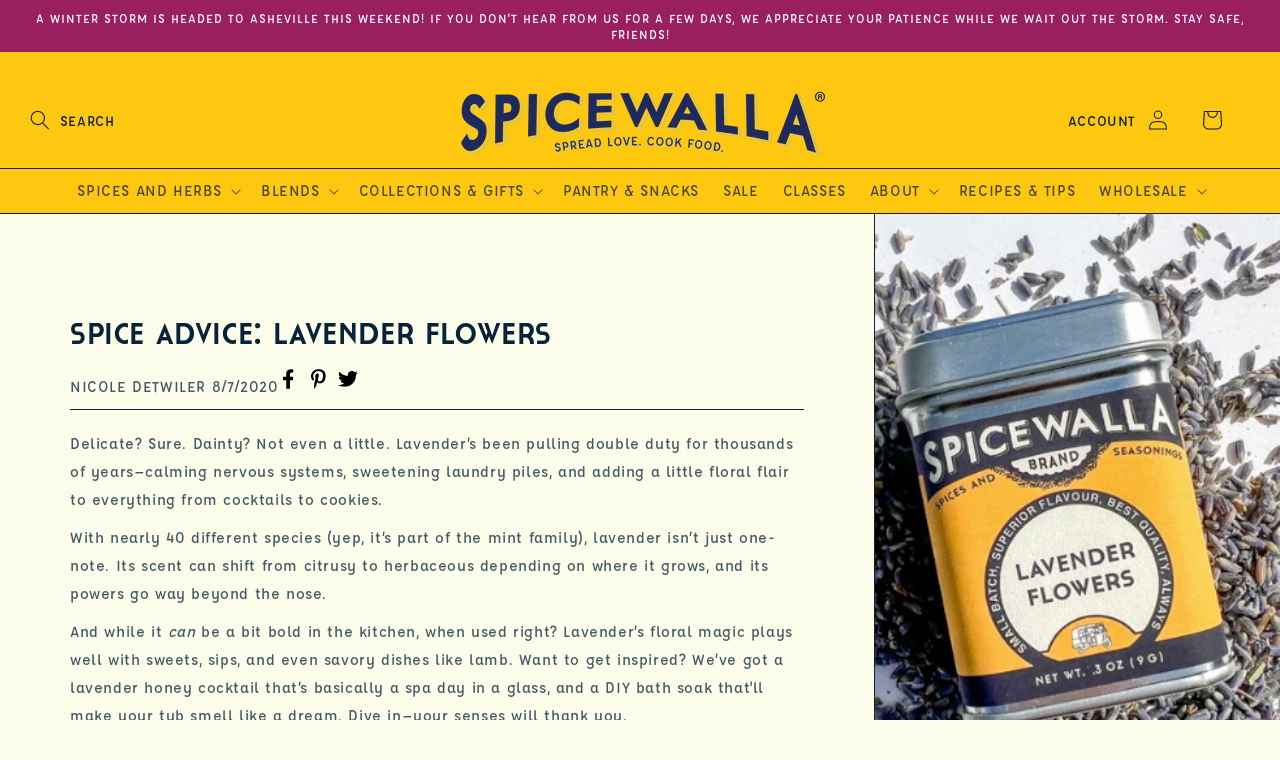

--- FILE ---
content_type: text/html; charset=utf-8
request_url: https://www.spicewallabrand.com/blogs/recipes/spice-advice-lavender-flowers
body_size: 42801
content:
<!doctype html>
<html class="js" lang="en">
  <head>
    <meta charset="utf-8">
    <meta http-equiv="X-UA-Compatible" content="IE=edge">
    <meta name="viewport" content="width=device-width,initial-scale=1">
    <meta name="theme-color" content="">
    <link rel="canonical" href="https://www.spicewallabrand.com/blogs/recipes/spice-advice-lavender-flowers"><link rel="icon" type="image/png" href="//www.spicewallabrand.com/cdn/shop/files/favicon.png?crop=center&height=32&v=1744314255&width=32"><link rel="preconnect" href="https://fonts.shopifycdn.com" crossorigin><title>
      Spice Advice: Lavender Flowers
 &ndash; Spicewalla</title>

    
      <meta name="description" content="Delicate but not at all shy, the scent of lavender has been soothing humans for thousands of years—starting in the Mediterranean, Middle East and India. The plant flowers a famous shade of purple, and has widespread uses both in and out of the kitchen, from cocktail syrups to beauty and home products. The word Lavender">
    

    

<meta property="og:site_name" content="Spicewalla">
<meta property="og:url" content="https://www.spicewallabrand.com/blogs/recipes/spice-advice-lavender-flowers">
<meta property="og:title" content="Spice Advice: Lavender Flowers">
<meta property="og:type" content="article">
<meta property="og:description" content="Delicate but not at all shy, the scent of lavender has been soothing humans for thousands of years—starting in the Mediterranean, Middle East and India. The plant flowers a famous shade of purple, and has widespread uses both in and out of the kitchen, from cocktail syrups to beauty and home products. The word Lavender"><meta property="og:image" content="http://www.spicewallabrand.com/cdn/shop/articles/Screen_Shot_2025-05-09_at_11.11.02_AM_b4c3937f-3723-47ab-81fc-3cb2bcb786d4.png?v=1746803754">
  <meta property="og:image:secure_url" content="https://www.spicewallabrand.com/cdn/shop/articles/Screen_Shot_2025-05-09_at_11.11.02_AM_b4c3937f-3723-47ab-81fc-3cb2bcb786d4.png?v=1746803754">
  <meta property="og:image:width" content="431">
  <meta property="og:image:height" content="450"><meta name="twitter:site" content="@spicewalla"><meta name="twitter:card" content="summary_large_image">
<meta name="twitter:title" content="Spice Advice: Lavender Flowers">
<meta name="twitter:description" content="Delicate but not at all shy, the scent of lavender has been soothing humans for thousands of years—starting in the Mediterranean, Middle East and India. The plant flowers a famous shade of purple, and has widespread uses both in and out of the kitchen, from cocktail syrups to beauty and home products. The word Lavender">


    <script src="//www.spicewallabrand.com/cdn/shop/t/202/assets/constants.js?v=132983761750457495441768346655" defer="defer"></script>
    <script src="//www.spicewallabrand.com/cdn/shop/t/202/assets/pubsub.js?v=158357773527763999511768346655" defer="defer"></script>
    <script src="//www.spicewallabrand.com/cdn/shop/t/202/assets/global.js?v=101445941788952697681768346655" defer="defer"></script>
    <script src="//www.spicewallabrand.com/cdn/shop/t/202/assets/details-disclosure.js?v=13653116266235556501768346655" defer="defer"></script>
    <script src="//www.spicewallabrand.com/cdn/shop/t/202/assets/details-modal.js?v=25581673532751508451768346655" defer="defer"></script>
    <script src="//www.spicewallabrand.com/cdn/shop/t/202/assets/search-form.js?v=133129549252120666541768346655" defer="defer"></script><script src="//www.spicewallabrand.com/cdn/shop/t/202/assets/animations.js?v=88693664871331136111768346655" defer="defer"></script><script>window.performance && window.performance.mark && window.performance.mark('shopify.content_for_header.start');</script><meta name="google-site-verification" content="IvvEwbeAqFrpkeX_ng81LdTY27V7EUDKShkYxEymaWg">
<meta id="shopify-digital-wallet" name="shopify-digital-wallet" content="/31053020/digital_wallets/dialog">
<meta name="shopify-checkout-api-token" content="22abd319d085bfa8c1a26d11039ed2db">
<meta id="in-context-paypal-metadata" data-shop-id="31053020" data-venmo-supported="false" data-environment="production" data-locale="en_US" data-paypal-v4="true" data-currency="USD">
<link rel="alternate" type="application/atom+xml" title="Feed" href="/blogs/recipes.atom" />
<script async="async" src="/checkouts/internal/preloads.js?locale=en-US"></script>
<link rel="preconnect" href="https://shop.app" crossorigin="anonymous">
<script async="async" src="https://shop.app/checkouts/internal/preloads.js?locale=en-US&shop_id=31053020" crossorigin="anonymous"></script>
<script id="apple-pay-shop-capabilities" type="application/json">{"shopId":31053020,"countryCode":"US","currencyCode":"USD","merchantCapabilities":["supports3DS"],"merchantId":"gid:\/\/shopify\/Shop\/31053020","merchantName":"Spicewalla","requiredBillingContactFields":["postalAddress","email","phone"],"requiredShippingContactFields":["postalAddress","email","phone"],"shippingType":"shipping","supportedNetworks":["visa","masterCard","amex","discover","elo","jcb"],"total":{"type":"pending","label":"Spicewalla","amount":"1.00"},"shopifyPaymentsEnabled":true,"supportsSubscriptions":true}</script>
<script id="shopify-features" type="application/json">{"accessToken":"22abd319d085bfa8c1a26d11039ed2db","betas":["rich-media-storefront-analytics"],"domain":"www.spicewallabrand.com","predictiveSearch":true,"shopId":31053020,"locale":"en"}</script>
<script>var Shopify = Shopify || {};
Shopify.shop = "spicewallabrand.myshopify.com";
Shopify.locale = "en";
Shopify.currency = {"active":"USD","rate":"1.0"};
Shopify.country = "US";
Shopify.theme = {"name":"Mumbai Street Chai Launch - Jan 26","id":129003159610,"schema_name":"Dawn","schema_version":"15.1.0","theme_store_id":null,"role":"main"};
Shopify.theme.handle = "null";
Shopify.theme.style = {"id":null,"handle":null};
Shopify.cdnHost = "www.spicewallabrand.com/cdn";
Shopify.routes = Shopify.routes || {};
Shopify.routes.root = "/";</script>
<script type="module">!function(o){(o.Shopify=o.Shopify||{}).modules=!0}(window);</script>
<script>!function(o){function n(){var o=[];function n(){o.push(Array.prototype.slice.apply(arguments))}return n.q=o,n}var t=o.Shopify=o.Shopify||{};t.loadFeatures=n(),t.autoloadFeatures=n()}(window);</script>
<script>
  window.ShopifyPay = window.ShopifyPay || {};
  window.ShopifyPay.apiHost = "shop.app\/pay";
  window.ShopifyPay.redirectState = null;
</script>
<script id="shop-js-analytics" type="application/json">{"pageType":"article"}</script>
<script defer="defer" async type="module" src="//www.spicewallabrand.com/cdn/shopifycloud/shop-js/modules/v2/client.init-shop-cart-sync_BT-GjEfc.en.esm.js"></script>
<script defer="defer" async type="module" src="//www.spicewallabrand.com/cdn/shopifycloud/shop-js/modules/v2/chunk.common_D58fp_Oc.esm.js"></script>
<script defer="defer" async type="module" src="//www.spicewallabrand.com/cdn/shopifycloud/shop-js/modules/v2/chunk.modal_xMitdFEc.esm.js"></script>
<script type="module">
  await import("//www.spicewallabrand.com/cdn/shopifycloud/shop-js/modules/v2/client.init-shop-cart-sync_BT-GjEfc.en.esm.js");
await import("//www.spicewallabrand.com/cdn/shopifycloud/shop-js/modules/v2/chunk.common_D58fp_Oc.esm.js");
await import("//www.spicewallabrand.com/cdn/shopifycloud/shop-js/modules/v2/chunk.modal_xMitdFEc.esm.js");

  window.Shopify.SignInWithShop?.initShopCartSync?.({"fedCMEnabled":true,"windoidEnabled":true});

</script>
<script>
  window.Shopify = window.Shopify || {};
  if (!window.Shopify.featureAssets) window.Shopify.featureAssets = {};
  window.Shopify.featureAssets['shop-js'] = {"shop-cart-sync":["modules/v2/client.shop-cart-sync_DZOKe7Ll.en.esm.js","modules/v2/chunk.common_D58fp_Oc.esm.js","modules/v2/chunk.modal_xMitdFEc.esm.js"],"init-fed-cm":["modules/v2/client.init-fed-cm_B6oLuCjv.en.esm.js","modules/v2/chunk.common_D58fp_Oc.esm.js","modules/v2/chunk.modal_xMitdFEc.esm.js"],"shop-cash-offers":["modules/v2/client.shop-cash-offers_D2sdYoxE.en.esm.js","modules/v2/chunk.common_D58fp_Oc.esm.js","modules/v2/chunk.modal_xMitdFEc.esm.js"],"shop-login-button":["modules/v2/client.shop-login-button_QeVjl5Y3.en.esm.js","modules/v2/chunk.common_D58fp_Oc.esm.js","modules/v2/chunk.modal_xMitdFEc.esm.js"],"pay-button":["modules/v2/client.pay-button_DXTOsIq6.en.esm.js","modules/v2/chunk.common_D58fp_Oc.esm.js","modules/v2/chunk.modal_xMitdFEc.esm.js"],"shop-button":["modules/v2/client.shop-button_DQZHx9pm.en.esm.js","modules/v2/chunk.common_D58fp_Oc.esm.js","modules/v2/chunk.modal_xMitdFEc.esm.js"],"avatar":["modules/v2/client.avatar_BTnouDA3.en.esm.js"],"init-windoid":["modules/v2/client.init-windoid_CR1B-cfM.en.esm.js","modules/v2/chunk.common_D58fp_Oc.esm.js","modules/v2/chunk.modal_xMitdFEc.esm.js"],"init-shop-for-new-customer-accounts":["modules/v2/client.init-shop-for-new-customer-accounts_C_vY_xzh.en.esm.js","modules/v2/client.shop-login-button_QeVjl5Y3.en.esm.js","modules/v2/chunk.common_D58fp_Oc.esm.js","modules/v2/chunk.modal_xMitdFEc.esm.js"],"init-shop-email-lookup-coordinator":["modules/v2/client.init-shop-email-lookup-coordinator_BI7n9ZSv.en.esm.js","modules/v2/chunk.common_D58fp_Oc.esm.js","modules/v2/chunk.modal_xMitdFEc.esm.js"],"init-shop-cart-sync":["modules/v2/client.init-shop-cart-sync_BT-GjEfc.en.esm.js","modules/v2/chunk.common_D58fp_Oc.esm.js","modules/v2/chunk.modal_xMitdFEc.esm.js"],"shop-toast-manager":["modules/v2/client.shop-toast-manager_DiYdP3xc.en.esm.js","modules/v2/chunk.common_D58fp_Oc.esm.js","modules/v2/chunk.modal_xMitdFEc.esm.js"],"init-customer-accounts":["modules/v2/client.init-customer-accounts_D9ZNqS-Q.en.esm.js","modules/v2/client.shop-login-button_QeVjl5Y3.en.esm.js","modules/v2/chunk.common_D58fp_Oc.esm.js","modules/v2/chunk.modal_xMitdFEc.esm.js"],"init-customer-accounts-sign-up":["modules/v2/client.init-customer-accounts-sign-up_iGw4briv.en.esm.js","modules/v2/client.shop-login-button_QeVjl5Y3.en.esm.js","modules/v2/chunk.common_D58fp_Oc.esm.js","modules/v2/chunk.modal_xMitdFEc.esm.js"],"shop-follow-button":["modules/v2/client.shop-follow-button_CqMgW2wH.en.esm.js","modules/v2/chunk.common_D58fp_Oc.esm.js","modules/v2/chunk.modal_xMitdFEc.esm.js"],"checkout-modal":["modules/v2/client.checkout-modal_xHeaAweL.en.esm.js","modules/v2/chunk.common_D58fp_Oc.esm.js","modules/v2/chunk.modal_xMitdFEc.esm.js"],"shop-login":["modules/v2/client.shop-login_D91U-Q7h.en.esm.js","modules/v2/chunk.common_D58fp_Oc.esm.js","modules/v2/chunk.modal_xMitdFEc.esm.js"],"lead-capture":["modules/v2/client.lead-capture_BJmE1dJe.en.esm.js","modules/v2/chunk.common_D58fp_Oc.esm.js","modules/v2/chunk.modal_xMitdFEc.esm.js"],"payment-terms":["modules/v2/client.payment-terms_Ci9AEqFq.en.esm.js","modules/v2/chunk.common_D58fp_Oc.esm.js","modules/v2/chunk.modal_xMitdFEc.esm.js"]};
</script>
<script>(function() {
  var isLoaded = false;
  function asyncLoad() {
    if (isLoaded) return;
    isLoaded = true;
    var urls = ["https:\/\/formbuilder.hulkapps.com\/skeletopapp.js?shop=spicewallabrand.myshopify.com","https:\/\/static.dla.group\/dm-timer.js?shop=spicewallabrand.myshopify.com","https:\/\/upsell-progress-bar.web.app\/index.js?shop=spicewallabrand.myshopify.com"];
    for (var i = 0; i < urls.length; i++) {
      var s = document.createElement('script');
      s.type = 'text/javascript';
      s.async = true;
      s.src = urls[i];
      var x = document.getElementsByTagName('script')[0];
      x.parentNode.insertBefore(s, x);
    }
  };
  if(window.attachEvent) {
    window.attachEvent('onload', asyncLoad);
  } else {
    window.addEventListener('load', asyncLoad, false);
  }
})();</script>
<script id="__st">var __st={"a":31053020,"offset":-18000,"reqid":"c9b7ba88-421b-48bd-9fc3-7b06c572869a-1769399786","pageurl":"www.spicewallabrand.com\/blogs\/recipes\/spice-advice-lavender-flowers","s":"articles-390646038586","u":"f3919f7641a2","p":"article","rtyp":"article","rid":390646038586};</script>
<script>window.ShopifyPaypalV4VisibilityTracking = true;</script>
<script id="captcha-bootstrap">!function(){'use strict';const t='contact',e='account',n='new_comment',o=[[t,t],['blogs',n],['comments',n],[t,'customer']],c=[[e,'customer_login'],[e,'guest_login'],[e,'recover_customer_password'],[e,'create_customer']],r=t=>t.map((([t,e])=>`form[action*='/${t}']:not([data-nocaptcha='true']) input[name='form_type'][value='${e}']`)).join(','),a=t=>()=>t?[...document.querySelectorAll(t)].map((t=>t.form)):[];function s(){const t=[...o],e=r(t);return a(e)}const i='password',u='form_key',d=['recaptcha-v3-token','g-recaptcha-response','h-captcha-response',i],f=()=>{try{return window.sessionStorage}catch{return}},m='__shopify_v',_=t=>t.elements[u];function p(t,e,n=!1){try{const o=window.sessionStorage,c=JSON.parse(o.getItem(e)),{data:r}=function(t){const{data:e,action:n}=t;return t[m]||n?{data:e,action:n}:{data:t,action:n}}(c);for(const[e,n]of Object.entries(r))t.elements[e]&&(t.elements[e].value=n);n&&o.removeItem(e)}catch(o){console.error('form repopulation failed',{error:o})}}const l='form_type',E='cptcha';function T(t){t.dataset[E]=!0}const w=window,h=w.document,L='Shopify',v='ce_forms',y='captcha';let A=!1;((t,e)=>{const n=(g='f06e6c50-85a8-45c8-87d0-21a2b65856fe',I='https://cdn.shopify.com/shopifycloud/storefront-forms-hcaptcha/ce_storefront_forms_captcha_hcaptcha.v1.5.2.iife.js',D={infoText:'Protected by hCaptcha',privacyText:'Privacy',termsText:'Terms'},(t,e,n)=>{const o=w[L][v],c=o.bindForm;if(c)return c(t,g,e,D).then(n);var r;o.q.push([[t,g,e,D],n]),r=I,A||(h.body.append(Object.assign(h.createElement('script'),{id:'captcha-provider',async:!0,src:r})),A=!0)});var g,I,D;w[L]=w[L]||{},w[L][v]=w[L][v]||{},w[L][v].q=[],w[L][y]=w[L][y]||{},w[L][y].protect=function(t,e){n(t,void 0,e),T(t)},Object.freeze(w[L][y]),function(t,e,n,w,h,L){const[v,y,A,g]=function(t,e,n){const i=e?o:[],u=t?c:[],d=[...i,...u],f=r(d),m=r(i),_=r(d.filter((([t,e])=>n.includes(e))));return[a(f),a(m),a(_),s()]}(w,h,L),I=t=>{const e=t.target;return e instanceof HTMLFormElement?e:e&&e.form},D=t=>v().includes(t);t.addEventListener('submit',(t=>{const e=I(t);if(!e)return;const n=D(e)&&!e.dataset.hcaptchaBound&&!e.dataset.recaptchaBound,o=_(e),c=g().includes(e)&&(!o||!o.value);(n||c)&&t.preventDefault(),c&&!n&&(function(t){try{if(!f())return;!function(t){const e=f();if(!e)return;const n=_(t);if(!n)return;const o=n.value;o&&e.removeItem(o)}(t);const e=Array.from(Array(32),(()=>Math.random().toString(36)[2])).join('');!function(t,e){_(t)||t.append(Object.assign(document.createElement('input'),{type:'hidden',name:u})),t.elements[u].value=e}(t,e),function(t,e){const n=f();if(!n)return;const o=[...t.querySelectorAll(`input[type='${i}']`)].map((({name:t})=>t)),c=[...d,...o],r={};for(const[a,s]of new FormData(t).entries())c.includes(a)||(r[a]=s);n.setItem(e,JSON.stringify({[m]:1,action:t.action,data:r}))}(t,e)}catch(e){console.error('failed to persist form',e)}}(e),e.submit())}));const S=(t,e)=>{t&&!t.dataset[E]&&(n(t,e.some((e=>e===t))),T(t))};for(const o of['focusin','change'])t.addEventListener(o,(t=>{const e=I(t);D(e)&&S(e,y())}));const B=e.get('form_key'),M=e.get(l),P=B&&M;t.addEventListener('DOMContentLoaded',(()=>{const t=y();if(P)for(const e of t)e.elements[l].value===M&&p(e,B);[...new Set([...A(),...v().filter((t=>'true'===t.dataset.shopifyCaptcha))])].forEach((e=>S(e,t)))}))}(h,new URLSearchParams(w.location.search),n,t,e,['guest_login'])})(!0,!0)}();</script>
<script integrity="sha256-4kQ18oKyAcykRKYeNunJcIwy7WH5gtpwJnB7kiuLZ1E=" data-source-attribution="shopify.loadfeatures" defer="defer" src="//www.spicewallabrand.com/cdn/shopifycloud/storefront/assets/storefront/load_feature-a0a9edcb.js" crossorigin="anonymous"></script>
<script crossorigin="anonymous" defer="defer" src="//www.spicewallabrand.com/cdn/shopifycloud/storefront/assets/shopify_pay/storefront-65b4c6d7.js?v=20250812"></script>
<script data-source-attribution="shopify.dynamic_checkout.dynamic.init">var Shopify=Shopify||{};Shopify.PaymentButton=Shopify.PaymentButton||{isStorefrontPortableWallets:!0,init:function(){window.Shopify.PaymentButton.init=function(){};var t=document.createElement("script");t.src="https://www.spicewallabrand.com/cdn/shopifycloud/portable-wallets/latest/portable-wallets.en.js",t.type="module",document.head.appendChild(t)}};
</script>
<script data-source-attribution="shopify.dynamic_checkout.buyer_consent">
  function portableWalletsHideBuyerConsent(e){var t=document.getElementById("shopify-buyer-consent"),n=document.getElementById("shopify-subscription-policy-button");t&&n&&(t.classList.add("hidden"),t.setAttribute("aria-hidden","true"),n.removeEventListener("click",e))}function portableWalletsShowBuyerConsent(e){var t=document.getElementById("shopify-buyer-consent"),n=document.getElementById("shopify-subscription-policy-button");t&&n&&(t.classList.remove("hidden"),t.removeAttribute("aria-hidden"),n.addEventListener("click",e))}window.Shopify?.PaymentButton&&(window.Shopify.PaymentButton.hideBuyerConsent=portableWalletsHideBuyerConsent,window.Shopify.PaymentButton.showBuyerConsent=portableWalletsShowBuyerConsent);
</script>
<script data-source-attribution="shopify.dynamic_checkout.cart.bootstrap">document.addEventListener("DOMContentLoaded",(function(){function t(){return document.querySelector("shopify-accelerated-checkout-cart, shopify-accelerated-checkout")}if(t())Shopify.PaymentButton.init();else{new MutationObserver((function(e,n){t()&&(Shopify.PaymentButton.init(),n.disconnect())})).observe(document.body,{childList:!0,subtree:!0})}}));
</script>
<link id="shopify-accelerated-checkout-styles" rel="stylesheet" media="screen" href="https://www.spicewallabrand.com/cdn/shopifycloud/portable-wallets/latest/accelerated-checkout-backwards-compat.css" crossorigin="anonymous">
<style id="shopify-accelerated-checkout-cart">
        #shopify-buyer-consent {
  margin-top: 1em;
  display: inline-block;
  width: 100%;
}

#shopify-buyer-consent.hidden {
  display: none;
}

#shopify-subscription-policy-button {
  background: none;
  border: none;
  padding: 0;
  text-decoration: underline;
  font-size: inherit;
  cursor: pointer;
}

#shopify-subscription-policy-button::before {
  box-shadow: none;
}

      </style>
<script id="sections-script" data-sections="header" defer="defer" src="//www.spicewallabrand.com/cdn/shop/t/202/compiled_assets/scripts.js?v=37269"></script>
<script>window.performance && window.performance.mark && window.performance.mark('shopify.content_for_header.end');</script>

    
    <!-- fonts first -->
    <link
      rel="preload"
      href="//www.spicewallabrand.com/cdn/shop/t/202/assets/Affogato-Medium-_1.woff?v=90393726284208088911768346655"
      as="font"
      type="font/woff2"
      crossOrigin="anonymous">
    <link
      rel="preload"
      href="//www.spicewallabrand.com/cdn/shop/t/202/assets/Affogato-Bold.woff?v=30760218922447830341768346655"
      as="font"
      type="font/woff2"
      crossOrigin="anonymous">
    <link rel="preload"
      href="//www.spicewallabrand.com/cdn/shop/t/202/assets/Cassannet.woff?v=86025715779202549531768346655"
      as="font"
      type="font/woff2"
      crossOrigin="anonymous">

    <style type='text/css'>
      /* Helper Styles */
      @font-face {
        font-family: 'Affogato';
        src: url('//www.spicewallabrand.com/cdn/shop/t/202/assets/Affogato-Medium-_1.woff?v=90393726284208088911768346655');
        font-weight: 500;
        font-style: normal;
      }
      
      @font-face {
        font-family: 'Affogato';
        src: url('//www.spicewallabrand.com/cdn/shop/t/202/assets/Affogato-Bold.woff?v=30760218922447830341768346655');
        font-weight: 700;
        font-style: normal;
      }
      
      @font-face {
        font-family: 'Cassannet';
        src: url('//www.spicewallabrand.com/cdn/shop/t/202/assets/Cassannet.woff?v=86025715779202549531768346655');
        font-weight: normal;
        font-style: normal;
      }
    </style>
    


    <style data-shopify>
      @font-face {
  font-family: Assistant;
  font-weight: 400;
  font-style: normal;
  font-display: swap;
  src: url("//www.spicewallabrand.com/cdn/fonts/assistant/assistant_n4.9120912a469cad1cc292572851508ca49d12e768.woff2") format("woff2"),
       url("//www.spicewallabrand.com/cdn/fonts/assistant/assistant_n4.6e9875ce64e0fefcd3f4446b7ec9036b3ddd2985.woff") format("woff");
}

      @font-face {
  font-family: Assistant;
  font-weight: 700;
  font-style: normal;
  font-display: swap;
  src: url("//www.spicewallabrand.com/cdn/fonts/assistant/assistant_n7.bf44452348ec8b8efa3aa3068825305886b1c83c.woff2") format("woff2"),
       url("//www.spicewallabrand.com/cdn/fonts/assistant/assistant_n7.0c887fee83f6b3bda822f1150b912c72da0f7b64.woff") format("woff");
}

      
      
      @font-face {
  font-family: Assistant;
  font-weight: 400;
  font-style: normal;
  font-display: swap;
  src: url("//www.spicewallabrand.com/cdn/fonts/assistant/assistant_n4.9120912a469cad1cc292572851508ca49d12e768.woff2") format("woff2"),
       url("//www.spicewallabrand.com/cdn/fonts/assistant/assistant_n4.6e9875ce64e0fefcd3f4446b7ec9036b3ddd2985.woff") format("woff");
}


      
        
        
        .color-scheme-1 {
          --color-background: 255,200,16;
        
          --gradient-background: #ffc810;
        

        

        --color-foreground: 12,32,56;
        --color-background-contrast: 144,110,0;
        --color-shadow: 18,18,18;
        --color-button: 214,21,113;
        --color-button-text: 255,255,255;
        --color-secondary-button: 255,200,16;
        --color-secondary-button-text: 214,21,113;
        --color-link: 214,21,113;
        --color-badge-foreground: 12,32,56;
        --color-badge-background: 255,200,16;
        --color-badge-border: 12,32,56;
        --payment-terms-background-color: rgb(255 200 16);
      }
      
        
        
        .color-scheme-2 {
          --color-background: 241,161,46;
        
          --gradient-background: #f1a12e;
        

        

        --color-foreground: 6,35,57;
        --color-background-contrast: 149,92,10;
        --color-shadow: 18,18,18;
        --color-button: 18,18,18;
        --color-button-text: 243,243,243;
        --color-secondary-button: 241,161,46;
        --color-secondary-button-text: 18,18,18;
        --color-link: 18,18,18;
        --color-badge-foreground: 6,35,57;
        --color-badge-background: 241,161,46;
        --color-badge-border: 6,35,57;
        --payment-terms-background-color: rgb(241 161 46);
      }
      
        
        
        .color-scheme-3 {
          --color-background: 0,0,0;
        
          --gradient-background: rgba(0,0,0,0);
        

        

        --color-foreground: 255,255,255;
        --color-background-contrast: 128,128,128;
        --color-shadow: 18,18,18;
        --color-button: 214,21,113;
        --color-button-text: 255,255,255;
        --color-secondary-button: 0,0,0;
        --color-secondary-button-text: 255,255,255;
        --color-link: 255,255,255;
        --color-badge-foreground: 255,255,255;
        --color-badge-background: 0,0,0;
        --color-badge-border: 255,255,255;
        --payment-terms-background-color: rgb(0 0 0);
      }
      
        
        :root,
        .color-scheme-4 {
          --color-background: 252,253,235;
        
          --gradient-background: #fcfdeb;
        

        

        --color-foreground: 6,35,57;
        --color-background-contrast: 235,241,119;
        --color-shadow: 18,18,18;
        --color-button: 214,21,113;
        --color-button-text: 255,255,255;
        --color-secondary-button: 252,253,235;
        --color-secondary-button-text: 214,21,113;
        --color-link: 214,21,113;
        --color-badge-foreground: 6,35,57;
        --color-badge-background: 252,253,235;
        --color-badge-border: 6,35,57;
        --payment-terms-background-color: rgb(252 253 235);
      }
      
        
        
        .color-scheme-5 {
          --color-background: 214,21,113;
        
          --gradient-background: #d61571;
        

        

        --color-foreground: 255,255,255;
        --color-background-contrast: 98,10,52;
        --color-shadow: 18,18,18;
        --color-button: 255,255,255;
        --color-button-text: 51,79,180;
        --color-secondary-button: 214,21,113;
        --color-secondary-button-text: 255,255,255;
        --color-link: 255,255,255;
        --color-badge-foreground: 255,255,255;
        --color-badge-background: 214,21,113;
        --color-badge-border: 255,255,255;
        --payment-terms-background-color: rgb(214 21 113);
      }
      
        
        
        .color-scheme-034badcd-ef10-4c50-a658-52ab45bbe8d8 {
          --color-background: 213,224,41;
        
          --gradient-background: #d5e029;
        

        

        --color-foreground: 6,35,57;
        --color-background-contrast: 114,120,17;
        --color-shadow: 18,18,18;
        --color-button: 240,119,170;
        --color-button-text: 255,255,255;
        --color-secondary-button: 213,224,41;
        --color-secondary-button-text: 214,21,113;
        --color-link: 214,21,113;
        --color-badge-foreground: 6,35,57;
        --color-badge-background: 213,224,41;
        --color-badge-border: 6,35,57;
        --payment-terms-background-color: rgb(213 224 41);
      }
      
        
        
        .color-scheme-a28f6c49-00d1-4167-af6f-b3691f740fed {
          --color-background: 240,119,170;
        
          --gradient-background: #f077aa;
        

        

        --color-foreground: 6,35,57;
        --color-background-contrast: 209,23,101;
        --color-shadow: 18,18,18;
        --color-button: 214,21,113;
        --color-button-text: 255,255,255;
        --color-secondary-button: 240,119,170;
        --color-secondary-button-text: 6,35,57;
        --color-link: 6,35,57;
        --color-badge-foreground: 6,35,57;
        --color-badge-background: 240,119,170;
        --color-badge-border: 6,35,57;
        --payment-terms-background-color: rgb(240 119 170);
      }
      
        
        
        .color-scheme-e44275b7-a09e-4a22-b0bf-ff4688cf2ad4 {
          --color-background: 132,203,150;
        
          --gradient-background: #84cb96;
        

        

        --color-foreground: 12,32,56;
        --color-background-contrast: 62,146,83;
        --color-shadow: 18,18,18;
        --color-button: 214,21,113;
        --color-button-text: 255,255,255;
        --color-secondary-button: 132,203,150;
        --color-secondary-button-text: 214,21,113;
        --color-link: 214,21,113;
        --color-badge-foreground: 12,32,56;
        --color-badge-background: 132,203,150;
        --color-badge-border: 12,32,56;
        --payment-terms-background-color: rgb(132 203 150);
      }
      
        
        
        .color-scheme-ebf8f702-f1da-406f-968e-0fc4efdbd185 {
          --color-background: 153,30,92;
        
          --gradient-background: #991e5c;
        

        

        --color-foreground: 255,255,255;
        --color-background-contrast: 46,9,28;
        --color-shadow: 18,18,18;
        --color-button: 12,32,56;
        --color-button-text: 255,255,255;
        --color-secondary-button: 153,30,92;
        --color-secondary-button-text: 12,32,56;
        --color-link: 12,32,56;
        --color-badge-foreground: 255,255,255;
        --color-badge-background: 153,30,92;
        --color-badge-border: 255,255,255;
        --payment-terms-background-color: rgb(153 30 92);
      }
      
        
        
        .color-scheme-a52e2d1d-78f0-4d7a-bc5e-f9aebbffacbe {
          --color-background: 153,30,92;
        
          --gradient-background: #991e5c;
        

        

        --color-foreground: 255,255,255;
        --color-background-contrast: 46,9,28;
        --color-shadow: 18,18,18;
        --color-button: 241,161,46;
        --color-button-text: 12,32,56;
        --color-secondary-button: 153,30,92;
        --color-secondary-button-text: 241,161,46;
        --color-link: 241,161,46;
        --color-badge-foreground: 255,255,255;
        --color-badge-background: 153,30,92;
        --color-badge-border: 255,255,255;
        --payment-terms-background-color: rgb(153 30 92);
      }
      
        
        
        .color-scheme-a4220909-f48e-4317-b890-550a1da6a661 {
          --color-background: 177,122,181;
        
          --gradient-background: #b17ab5;
        

        

        --color-foreground: 255,255,255;
        --color-background-contrast: 109,63,113;
        --color-shadow: 18,18,18;
        --color-button: 177,122,181;
        --color-button-text: 255,255,255;
        --color-secondary-button: 177,122,181;
        --color-secondary-button-text: 177,122,181;
        --color-link: 177,122,181;
        --color-badge-foreground: 255,255,255;
        --color-badge-background: 177,122,181;
        --color-badge-border: 255,255,255;
        --payment-terms-background-color: rgb(177 122 181);
      }
      
        
        
        .color-scheme-ee82840a-e861-4828-970f-05785f8b5a2d {
          --color-background: 255,255,255;
        
          --gradient-background: #ffffff;
        

        

        --color-foreground: 214,21,113;
        --color-background-contrast: 191,191,191;
        --color-shadow: 18,18,18;
        --color-button: 0,0,0;
        --color-button-text: 214,21,113;
        --color-secondary-button: 255,255,255;
        --color-secondary-button-text: 214,21,113;
        --color-link: 214,21,113;
        --color-badge-foreground: 214,21,113;
        --color-badge-background: 255,255,255;
        --color-badge-border: 214,21,113;
        --payment-terms-background-color: rgb(255 255 255);
      }
      
        
        
        .color-scheme-3e56f537-aec9-405e-b097-c771a128552b {
          --color-background: 239,118,171;
        
          --gradient-background: #ef76ab;
        

        

        --color-foreground: 255,255,255;
        --color-background-contrast: 206,24,103;
        --color-shadow: 18,18,18;
        --color-button: 239,118,171;
        --color-button-text: 255,255,255;
        --color-secondary-button: 239,118,171;
        --color-secondary-button-text: 239,118,171;
        --color-link: 239,118,171;
        --color-badge-foreground: 255,255,255;
        --color-badge-background: 239,118,171;
        --color-badge-border: 255,255,255;
        --payment-terms-background-color: rgb(239 118 171);
      }
      
        
        
        .color-scheme-acaaae5d-eb65-4fed-b0e8-afbd82235d6f {
          --color-background: 228,231,217;
        
          --gradient-background: #e4e7d9;
        

        

        --color-foreground: 12,32,56;
        --color-background-contrast: 172,182,139;
        --color-shadow: 18,18,18;
        --color-button: 214,21,113;
        --color-button-text: 255,255,255;
        --color-secondary-button: 228,231,217;
        --color-secondary-button-text: 214,21,113;
        --color-link: 214,21,113;
        --color-badge-foreground: 12,32,56;
        --color-badge-background: 228,231,217;
        --color-badge-border: 12,32,56;
        --payment-terms-background-color: rgb(228 231 217);
      }
      
        
        
        .color-scheme-8d25f464-0506-4d74-b32e-e36b67dc7068 {
          --color-background: 201,217,226;
        
          --gradient-background: #c9d9e2;
        

        

        --color-foreground: 32,44,93;
        --color-background-contrast: 118,159,181;
        --color-shadow: 18,18,18;
        --color-button: 214,21,113;
        --color-button-text: 255,255,255;
        --color-secondary-button: 201,217,226;
        --color-secondary-button-text: 214,21,113;
        --color-link: 214,21,113;
        --color-badge-foreground: 32,44,93;
        --color-badge-background: 201,217,226;
        --color-badge-border: 32,44,93;
        --payment-terms-background-color: rgb(201 217 226);
      }
      
        
        
        .color-scheme-757ac0bd-503c-4692-aa1f-3eccee2b0eda {
          --color-background: 252,253,235;
        
          --gradient-background: #fcfdeb;
        

        

        --color-foreground: 255,255,255;
        --color-background-contrast: 235,241,119;
        --color-shadow: 255,255,255;
        --color-button: 0,113,140;
        --color-button-text: 255,255,255;
        --color-secondary-button: 252,253,235;
        --color-secondary-button-text: 239,80,35;
        --color-link: 239,80,35;
        --color-badge-foreground: 255,255,255;
        --color-badge-background: 252,253,235;
        --color-badge-border: 255,255,255;
        --payment-terms-background-color: rgb(252 253 235);
      }
      
        
        
        .color-scheme-f9543f76-59d6-4514-8f7e-0ef8d2be2ce9 {
          --color-background: 252,253,235;
        
          --gradient-background: #fcfdeb;
        

        

        --color-foreground: 249,123,111;
        --color-background-contrast: 235,241,119;
        --color-shadow: 18,18,18;
        --color-button: 214,21,113;
        --color-button-text: 255,255,255;
        --color-secondary-button: 252,253,235;
        --color-secondary-button-text: 214,21,113;
        --color-link: 214,21,113;
        --color-badge-foreground: 249,123,111;
        --color-badge-background: 252,253,235;
        --color-badge-border: 249,123,111;
        --payment-terms-background-color: rgb(252 253 235);
      }
      
        
        
        .color-scheme-b23c6f34-5385-4abb-b069-be29b3f1ba8b {
          --color-background: 32,44,93;
        
          --gradient-background: #202c5d;
        

        

        --color-foreground: 255,255,255;
        --color-background-contrast: 39,53,112;
        --color-shadow: 255,255,255;
        --color-button: 226,83,157;
        --color-button-text: 255,255,255;
        --color-secondary-button: 32,44,93;
        --color-secondary-button-text: 239,118,171;
        --color-link: 239,118,171;
        --color-badge-foreground: 255,255,255;
        --color-badge-background: 32,44,93;
        --color-badge-border: 255,255,255;
        --payment-terms-background-color: rgb(32 44 93);
      }
      
        
        
        .color-scheme-7fa01214-f1b0-4b6e-9b04-d6ac120ab1d3 {
          --color-background: 153,31,94;
        
          --gradient-background: #991f5e;
        

        

        --color-foreground: 255,255,255;
        --color-background-contrast: 47,10,29;
        --color-shadow: 83,0,43;
        --color-button: 250,166,26;
        --color-button-text: 255,255,255;
        --color-secondary-button: 153,31,94;
        --color-secondary-button-text: 83,0,43;
        --color-link: 83,0,43;
        --color-badge-foreground: 255,255,255;
        --color-badge-background: 153,31,94;
        --color-badge-border: 255,255,255;
        --payment-terms-background-color: rgb(153 31 94);
      }
      
        
        
        .color-scheme-7c0cd3a3-cd74-484f-946f-27cc47320fcd {
          --color-background: 19,90,90;
        
          --gradient-background: #135a5a;
        

        

        --color-foreground: 252,247,205;
        --color-background-contrast: 0,0,0;
        --color-shadow: 143,182,212;
        --color-button: 143,182,212;
        --color-button-text: 255,255,255;
        --color-secondary-button: 19,90,90;
        --color-secondary-button-text: 143,182,212;
        --color-link: 143,182,212;
        --color-badge-foreground: 252,247,205;
        --color-badge-background: 19,90,90;
        --color-badge-border: 252,247,205;
        --payment-terms-background-color: rgb(19 90 90);
      }
      
        
        
        .color-scheme-75b18004-618f-4aad-aa33-2d1fb0a9c82f {
          --color-background: 240,27,152;
        
          --gradient-background: #f01b98;
        

        

        --color-foreground: 255,255,255;
        --color-background-contrast: 131,9,80;
        --color-shadow: 18,18,18;
        --color-button: 63,190,221;
        --color-button-text: 252,253,235;
        --color-secondary-button: 240,27,152;
        --color-secondary-button-text: 214,21,113;
        --color-link: 214,21,113;
        --color-badge-foreground: 255,255,255;
        --color-badge-background: 240,27,152;
        --color-badge-border: 255,255,255;
        --payment-terms-background-color: rgb(240 27 152);
      }
      

      body, .color-scheme-1, .color-scheme-2, .color-scheme-3, .color-scheme-4, .color-scheme-5, .color-scheme-034badcd-ef10-4c50-a658-52ab45bbe8d8, .color-scheme-a28f6c49-00d1-4167-af6f-b3691f740fed, .color-scheme-e44275b7-a09e-4a22-b0bf-ff4688cf2ad4, .color-scheme-ebf8f702-f1da-406f-968e-0fc4efdbd185, .color-scheme-a52e2d1d-78f0-4d7a-bc5e-f9aebbffacbe, .color-scheme-a4220909-f48e-4317-b890-550a1da6a661, .color-scheme-ee82840a-e861-4828-970f-05785f8b5a2d, .color-scheme-3e56f537-aec9-405e-b097-c771a128552b, .color-scheme-acaaae5d-eb65-4fed-b0e8-afbd82235d6f, .color-scheme-8d25f464-0506-4d74-b32e-e36b67dc7068, .color-scheme-757ac0bd-503c-4692-aa1f-3eccee2b0eda, .color-scheme-f9543f76-59d6-4514-8f7e-0ef8d2be2ce9, .color-scheme-b23c6f34-5385-4abb-b069-be29b3f1ba8b, .color-scheme-7fa01214-f1b0-4b6e-9b04-d6ac120ab1d3, .color-scheme-7c0cd3a3-cd74-484f-946f-27cc47320fcd, .color-scheme-75b18004-618f-4aad-aa33-2d1fb0a9c82f {
        color: rgba(var(--color-foreground), 0.75);
        background-color: rgb(var(--color-background));
      }

      :root {
        --font-body-family: 'Affogato', Assistant, sans-serif;
        --font-body-style: normal;
        --font-body-weight: 400;
        --font-body-weight-bold: 700;

        --font-heading-family: 'Cassannet', Assistant, sans-serif;
        --font-heading-style: normal;
        --font-heading-weight: 400;

        --font-body-scale: 1.0;
        --font-heading-scale: 1.0;

        --media-padding: px;
        --media-border-opacity: 0.05;
        --media-border-width: 0px;
        --media-radius: 0px;
        --media-shadow-opacity: 0.0;
        --media-shadow-horizontal-offset: 0px;
        --media-shadow-vertical-offset: 0px;
        --media-shadow-blur-radius: 5px;
        --media-shadow-visible: 0;

        --page-width: 140rem;
        --page-width-margin: 0rem;

        --product-card-image-padding: 0.0rem;
        --product-card-corner-radius: 0.0rem;
        --product-card-text-alignment: left;
        --product-card-border-width: 0.1rem;
        --product-card-border-opacity: 0.0;
        --product-card-shadow-opacity: 0.0;
        --product-card-shadow-visible: 0;
        --product-card-shadow-horizontal-offset: 0.0rem;
        --product-card-shadow-vertical-offset: 0.4rem;
        --product-card-shadow-blur-radius: 0.5rem;

        --collection-card-image-padding: 0.0rem;
        --collection-card-corner-radius: 0.0rem;
        --collection-card-text-alignment: left;
        --collection-card-border-width: 0.0rem;
        --collection-card-border-opacity: 0.1;
        --collection-card-shadow-opacity: 0.0;
        --collection-card-shadow-visible: 0;
        --collection-card-shadow-horizontal-offset: 0.0rem;
        --collection-card-shadow-vertical-offset: 0.4rem;
        --collection-card-shadow-blur-radius: 0.5rem;

        --blog-card-image-padding: 0.0rem;
        --blog-card-corner-radius: 0.0rem;
        --blog-card-text-alignment: center;
        --blog-card-border-width: 0.0rem;
        --blog-card-border-opacity: 0.1;
        --blog-card-shadow-opacity: 0.0;
        --blog-card-shadow-visible: 0;
        --blog-card-shadow-horizontal-offset: 0.0rem;
        --blog-card-shadow-vertical-offset: 0.4rem;
        --blog-card-shadow-blur-radius: 0.5rem;

        --badge-corner-radius: 0.0rem;

        --popup-border-width: 1px;
        --popup-border-opacity: 0.1;
        --popup-corner-radius: 0px;
        --popup-shadow-opacity: 0.05;
        --popup-shadow-horizontal-offset: 0px;
        --popup-shadow-vertical-offset: 4px;
        --popup-shadow-blur-radius: 5px;

        --drawer-border-width: 1px;
        --drawer-border-opacity: 0.1;
        --drawer-shadow-opacity: 0.0;
        --drawer-shadow-horizontal-offset: 0px;
        --drawer-shadow-vertical-offset: 4px;
        --drawer-shadow-blur-radius: 5px;

        --spacing-sections-desktop: 0px;
        --spacing-sections-mobile: 0px;

        --grid-desktop-vertical-spacing: 16px;
        --grid-desktop-horizontal-spacing: 32px;
        --grid-mobile-vertical-spacing: 8px;
        --grid-mobile-horizontal-spacing: 16px;

        --text-boxes-border-opacity: 0.1;
        --text-boxes-border-width: 0px;
        --text-boxes-radius: 0px;
        --text-boxes-shadow-opacity: 0.0;
        --text-boxes-shadow-visible: 0;
        --text-boxes-shadow-horizontal-offset: 0px;
        --text-boxes-shadow-vertical-offset: 4px;
        --text-boxes-shadow-blur-radius: 5px;

        --buttons-radius: 0px;
        --buttons-radius-outset: 0px;
        --buttons-border-width: 1px;
        --buttons-border-opacity: 1.0;
        --buttons-shadow-opacity: 0.0;
        --buttons-shadow-visible: 0;
        --buttons-shadow-horizontal-offset: 0px;
        --buttons-shadow-vertical-offset: 4px;
        --buttons-shadow-blur-radius: 5px;
        --buttons-border-offset: 0px;

        --inputs-radius: 0px;
        --inputs-border-width: 1px;
        --inputs-border-opacity: 0.55;
        --inputs-shadow-opacity: 0.0;
        --inputs-shadow-horizontal-offset: 0px;
        --inputs-margin-offset: 0px;
        --inputs-shadow-vertical-offset: 4px;
        --inputs-shadow-blur-radius: 5px;
        --inputs-radius-outset: 0px;

        --variant-pills-radius: 40px;
        --variant-pills-border-width: 1px;
        --variant-pills-border-opacity: 0.55;
        --variant-pills-shadow-opacity: 0.0;
        --variant-pills-shadow-horizontal-offset: 0px;
        --variant-pills-shadow-vertical-offset: 4px;
        --variant-pills-shadow-blur-radius: 5px;
      }

      *,
      *::before,
      *::after {
        box-sizing: inherit;
      }

      html {
        box-sizing: border-box;
        font-size: calc(var(--font-body-scale) * 62.5%);
        height: 100%;
      }

      body {
        display: grid;
        grid-template-rows: auto auto 1fr auto;
        grid-template-columns: 100%;
        min-height: 100%;
        margin: 0;
        font-size: 1.5rem;
        letter-spacing: 0.06rem;
        line-height: calc(1 + 0.8 / var(--font-body-scale));
        font-family: var(--font-body-family);
        font-style: var(--font-body-style);
        font-weight: var(--font-body-weight);
      }

      @media screen and (min-width: 750px) {
        body {
          font-size: 1.6rem;
        }
      }
    </style>

    <link href="//www.spicewallabrand.com/cdn/shop/t/202/assets/base.css?v=94266557971103095941768346655" rel="stylesheet" type="text/css" media="all" />
    <link rel="stylesheet" href="//www.spicewallabrand.com/cdn/shop/t/202/assets/component-cart-items.css?v=123238115697927560811768346655" media="print" onload="this.media='all'"><link href="//www.spicewallabrand.com/cdn/shop/t/202/assets/component-cart-drawer.css?v=112801333748515159671768346655" rel="stylesheet" type="text/css" media="all" />
      <link href="//www.spicewallabrand.com/cdn/shop/t/202/assets/component-cart.css?v=165982380921400067651768346655" rel="stylesheet" type="text/css" media="all" />
      <link href="//www.spicewallabrand.com/cdn/shop/t/202/assets/component-totals.css?v=15906652033866631521768346655" rel="stylesheet" type="text/css" media="all" />
      <link href="//www.spicewallabrand.com/cdn/shop/t/202/assets/component-price.css?v=70172745017360139101768346655" rel="stylesheet" type="text/css" media="all" />
      <link href="//www.spicewallabrand.com/cdn/shop/t/202/assets/component-discounts.css?v=152760482443307489271768346655" rel="stylesheet" type="text/css" media="all" />

      <link rel="preload" as="font" href="//www.spicewallabrand.com/cdn/fonts/assistant/assistant_n4.9120912a469cad1cc292572851508ca49d12e768.woff2" type="font/woff2" crossorigin>
      

      <link rel="preload" as="font" href="//www.spicewallabrand.com/cdn/fonts/assistant/assistant_n4.9120912a469cad1cc292572851508ca49d12e768.woff2" type="font/woff2" crossorigin>
      
<link href="//www.spicewallabrand.com/cdn/shop/t/202/assets/component-localization-form.css?v=86199867289619414191768346655" rel="stylesheet" type="text/css" media="all" />
      <script src="//www.spicewallabrand.com/cdn/shop/t/202/assets/localization-form.js?v=144176611646395275351768346655" defer="defer"></script><link
        rel="stylesheet"
        href="//www.spicewallabrand.com/cdn/shop/t/202/assets/component-predictive-search.css?v=118923337488134913561768346655"
        media="print"
        onload="this.media='all'"
      ><link href="//www.spicewallabrand.com/cdn/shop/t/202/assets/prc.css?v=125066383190085630081768346655" rel="stylesheet" type="text/css" media="all" />


    <script>
      if (Shopify.designMode) {
        document.documentElement.classList.add('shopify-design-mode');
      }
    </script>
  <!-- BEGIN app block: shopify://apps/userway-website-accessibility/blocks/uw-widget-extension/bc2d8a34-1a37-451b-ab1a-271bc4e9daa7 -->




<script type="text/javascript" async="" src="https://cdn.userway.org/widget.js?account=lSDQzimjNr&amp;platfAppInstalledSiteId=3636290&amp;shop=www.spicewallabrand.com"></script>

<!-- END app block --><!-- BEGIN app block: shopify://apps/judge-me-reviews/blocks/judgeme_core/61ccd3b1-a9f2-4160-9fe9-4fec8413e5d8 --><!-- Start of Judge.me Core -->






<link rel="dns-prefetch" href="https://cdnwidget.judge.me">
<link rel="dns-prefetch" href="https://cdn.judge.me">
<link rel="dns-prefetch" href="https://cdn1.judge.me">
<link rel="dns-prefetch" href="https://api.judge.me">

<script data-cfasync='false' class='jdgm-settings-script'>window.jdgmSettings={"pagination":5,"disable_web_reviews":false,"badge_no_review_text":"No reviews","badge_n_reviews_text":"{{ n }} review/reviews","badge_star_color":"#FFCA0B","hide_badge_preview_if_no_reviews":true,"badge_hide_text":false,"enforce_center_preview_badge":false,"widget_title":"Reviews","widget_open_form_text":"Write a review","widget_close_form_text":"Cancel review","widget_refresh_page_text":"Refresh page","widget_summary_text":"Based on {{ number_of_reviews }} review/reviews","widget_no_review_text":"Be the first to write a review","widget_name_field_text":"Display name","widget_verified_name_field_text":"Verified Name (public)","widget_name_placeholder_text":"Display name","widget_required_field_error_text":"This field is required.","widget_email_field_text":"Email address","widget_verified_email_field_text":"Verified Email (private, can not be edited)","widget_email_placeholder_text":"Your email address","widget_email_field_error_text":"Please enter a valid email address.","widget_rating_field_text":"Rating","widget_review_title_field_text":"Review Title","widget_review_title_placeholder_text":"Give your review a title","widget_review_body_field_text":"Review content","widget_review_body_placeholder_text":"Start writing here...","widget_pictures_field_text":"Picture/Video (optional)","widget_submit_review_text":"Submit Review","widget_submit_verified_review_text":"Submit Verified Review","widget_submit_success_msg_with_auto_publish":"Thank you! Please refresh the page in a few moments to see your review. You can remove or edit your review by logging into \u003ca href='https://judge.me/login' target='_blank' rel='nofollow noopener'\u003eJudge.me\u003c/a\u003e","widget_submit_success_msg_no_auto_publish":"Thank you! Your review will be published as soon as it is approved by the shop admin. You can remove or edit your review by logging into \u003ca href='https://judge.me/login' target='_blank' rel='nofollow noopener'\u003eJudge.me\u003c/a\u003e","widget_show_default_reviews_out_of_total_text":"Showing {{ n_reviews_shown }} out of {{ n_reviews }} reviews.","widget_show_all_link_text":"Show all","widget_show_less_link_text":"Show less","widget_author_said_text":"{{ reviewer_name }} said:","widget_days_text":"{{ n }} days ago","widget_weeks_text":"{{ n }} week/weeks ago","widget_months_text":"{{ n }} month/months ago","widget_years_text":"{{ n }} year/years ago","widget_yesterday_text":"Yesterday","widget_today_text":"Today","widget_replied_text":"{{ shop_name }} replied:","widget_read_more_text":"Read more","widget_reviewer_name_as_initial":"","widget_rating_filter_color":"#4466AD","widget_rating_filter_see_all_text":"See all reviews","widget_sorting_most_recent_text":"Most Recent","widget_sorting_highest_rating_text":"Highest Rating","widget_sorting_lowest_rating_text":"Lowest Rating","widget_sorting_with_pictures_text":"Only Pictures","widget_sorting_most_helpful_text":"Most Helpful","widget_open_question_form_text":"Ask a question","widget_reviews_subtab_text":"Reviews","widget_questions_subtab_text":"Questions","widget_question_label_text":"Question","widget_answer_label_text":"Answer","widget_question_placeholder_text":"Write your question here","widget_submit_question_text":"Submit Question","widget_question_submit_success_text":"Thank you for your question! We will notify you once it gets answered.","widget_star_color":"#FFCA0B","verified_badge_text":"Verified","verified_badge_bg_color":"#FFFDED","verified_badge_text_color":"#4466AD","verified_badge_placement":"left-of-reviewer-name","widget_review_max_height":"","widget_hide_border":false,"widget_social_share":false,"widget_thumb":true,"widget_review_location_show":false,"widget_location_format":"","all_reviews_include_out_of_store_products":true,"all_reviews_out_of_store_text":"(out of store)","all_reviews_pagination":100,"all_reviews_product_name_prefix_text":"about","enable_review_pictures":true,"enable_question_anwser":false,"widget_theme":"leex","review_date_format":"mm/dd/yyyy","default_sort_method":"most-recent","widget_product_reviews_subtab_text":"Product Reviews","widget_shop_reviews_subtab_text":"Shop Reviews","widget_other_products_reviews_text":"Reviews for other products","widget_store_reviews_subtab_text":"Store reviews","widget_no_store_reviews_text":"This store hasn't received any reviews yet","widget_web_restriction_product_reviews_text":"This product hasn't received any reviews yet","widget_no_items_text":"No items found","widget_show_more_text":"Show more","widget_write_a_store_review_text":"Write a Store Review","widget_other_languages_heading":"Reviews in Other Languages","widget_translate_review_text":"Translate review to {{ language }}","widget_translating_review_text":"Translating...","widget_show_original_translation_text":"Show original ({{ language }})","widget_translate_review_failed_text":"Review couldn't be translated.","widget_translate_review_retry_text":"Retry","widget_translate_review_try_again_later_text":"Try again later","show_product_url_for_grouped_product":false,"widget_sorting_pictures_first_text":"Pictures First","show_pictures_on_all_rev_page_mobile":false,"show_pictures_on_all_rev_page_desktop":false,"floating_tab_hide_mobile_install_preference":false,"floating_tab_button_name":"★ Reviews","floating_tab_title":"Let customers speak for us","floating_tab_button_color":"","floating_tab_button_background_color":"","floating_tab_url":"","floating_tab_url_enabled":false,"floating_tab_tab_style":"text","all_reviews_text_badge_text":"Customers rate us {{ shop.metafields.judgeme.all_reviews_rating | round: 1 }}/5 based on {{ shop.metafields.judgeme.all_reviews_count }} reviews.","all_reviews_text_badge_text_branded_style":"{{ shop.metafields.judgeme.all_reviews_rating | round: 1 }} out of 5 stars based on {{ shop.metafields.judgeme.all_reviews_count }} reviews","is_all_reviews_text_badge_a_link":false,"show_stars_for_all_reviews_text_badge":false,"all_reviews_text_badge_url":"","all_reviews_text_style":"branded","all_reviews_text_color_style":"judgeme_brand_color","all_reviews_text_color":"#108474","all_reviews_text_show_jm_brand":true,"featured_carousel_show_header":true,"featured_carousel_title":"Let customers speak for us","testimonials_carousel_title":"Customers are saying","videos_carousel_title":"Real customer stories","cards_carousel_title":"Customers are saying","featured_carousel_count_text":"from {{ n }} reviews","featured_carousel_add_link_to_all_reviews_page":false,"featured_carousel_url":"","featured_carousel_show_images":true,"featured_carousel_autoslide_interval":5,"featured_carousel_arrows_on_the_sides":false,"featured_carousel_height":250,"featured_carousel_width":80,"featured_carousel_image_size":0,"featured_carousel_image_height":250,"featured_carousel_arrow_color":"#eeeeee","verified_count_badge_style":"branded","verified_count_badge_orientation":"horizontal","verified_count_badge_color_style":"judgeme_brand_color","verified_count_badge_color":"#108474","is_verified_count_badge_a_link":false,"verified_count_badge_url":"","verified_count_badge_show_jm_brand":true,"widget_rating_preset_default":5,"widget_first_sub_tab":"product-reviews","widget_show_histogram":true,"widget_histogram_use_custom_color":true,"widget_pagination_use_custom_color":true,"widget_star_use_custom_color":true,"widget_verified_badge_use_custom_color":true,"widget_write_review_use_custom_color":false,"picture_reminder_submit_button":"Upload Pictures","enable_review_videos":false,"mute_video_by_default":false,"widget_sorting_videos_first_text":"Videos First","widget_review_pending_text":"Pending","featured_carousel_items_for_large_screen":3,"social_share_options_order":"Facebook,Twitter","remove_microdata_snippet":true,"disable_json_ld":false,"enable_json_ld_products":false,"preview_badge_show_question_text":false,"preview_badge_no_question_text":"No questions","preview_badge_n_question_text":"{{ number_of_questions }} question/questions","qa_badge_show_icon":false,"qa_badge_position":"same-row","remove_judgeme_branding":false,"widget_add_search_bar":false,"widget_search_bar_placeholder":"Search","widget_sorting_verified_only_text":"Verified only","featured_carousel_theme":"default","featured_carousel_show_rating":true,"featured_carousel_show_title":true,"featured_carousel_show_body":true,"featured_carousel_show_date":false,"featured_carousel_show_reviewer":true,"featured_carousel_show_product":false,"featured_carousel_header_background_color":"#108474","featured_carousel_header_text_color":"#ffffff","featured_carousel_name_product_separator":"reviewed","featured_carousel_full_star_background":"#108474","featured_carousel_empty_star_background":"#dadada","featured_carousel_vertical_theme_background":"#f9fafb","featured_carousel_verified_badge_enable":true,"featured_carousel_verified_badge_color":"#108474","featured_carousel_border_style":"round","featured_carousel_review_line_length_limit":3,"featured_carousel_more_reviews_button_text":"Read more reviews","featured_carousel_view_product_button_text":"View product","all_reviews_page_load_reviews_on":"scroll","all_reviews_page_load_more_text":"Load More Reviews","disable_fb_tab_reviews":false,"enable_ajax_cdn_cache":false,"widget_advanced_speed_features":5,"widget_public_name_text":"displayed publicly like","default_reviewer_name":"John Smith","default_reviewer_name_has_non_latin":true,"widget_reviewer_anonymous":"Anonymous","medals_widget_title":"Judge.me Review Medals","medals_widget_background_color":"#f9fafb","medals_widget_position":"footer_all_pages","medals_widget_border_color":"#f9fafb","medals_widget_verified_text_position":"left","medals_widget_use_monochromatic_version":false,"medals_widget_elements_color":"#108474","show_reviewer_avatar":true,"widget_invalid_yt_video_url_error_text":"Not a YouTube video URL","widget_max_length_field_error_text":"Please enter no more than {0} characters.","widget_show_country_flag":false,"widget_show_collected_via_shop_app":true,"widget_verified_by_shop_badge_style":"light","widget_verified_by_shop_text":"Verified by Shop","widget_show_photo_gallery":false,"widget_load_with_code_splitting":true,"widget_ugc_install_preference":false,"widget_ugc_title":"Made by us, Shared by you","widget_ugc_subtitle":"Tag us to see your picture featured in our page","widget_ugc_arrows_color":"#ffffff","widget_ugc_primary_button_text":"Buy Now","widget_ugc_primary_button_background_color":"#108474","widget_ugc_primary_button_text_color":"#ffffff","widget_ugc_primary_button_border_width":"0","widget_ugc_primary_button_border_style":"none","widget_ugc_primary_button_border_color":"#108474","widget_ugc_primary_button_border_radius":"25","widget_ugc_secondary_button_text":"Load More","widget_ugc_secondary_button_background_color":"#ffffff","widget_ugc_secondary_button_text_color":"#108474","widget_ugc_secondary_button_border_width":"2","widget_ugc_secondary_button_border_style":"solid","widget_ugc_secondary_button_border_color":"#108474","widget_ugc_secondary_button_border_radius":"25","widget_ugc_reviews_button_text":"View Reviews","widget_ugc_reviews_button_background_color":"#ffffff","widget_ugc_reviews_button_text_color":"#108474","widget_ugc_reviews_button_border_width":"2","widget_ugc_reviews_button_border_style":"solid","widget_ugc_reviews_button_border_color":"#108474","widget_ugc_reviews_button_border_radius":"25","widget_ugc_reviews_button_link_to":"judgeme-reviews-page","widget_ugc_show_post_date":true,"widget_ugc_max_width":"800","widget_rating_metafield_value_type":true,"widget_primary_color":"#D71773","widget_enable_secondary_color":true,"widget_secondary_color":"#FFEAF3","widget_summary_average_rating_text":"{{ average_rating }} out of 5","widget_media_grid_title":"Customer photos \u0026 videos","widget_media_grid_see_more_text":"See more","widget_round_style":false,"widget_show_product_medals":false,"widget_verified_by_judgeme_text":"Verified by Judge.me","widget_show_store_medals":true,"widget_verified_by_judgeme_text_in_store_medals":"Verified by Judge.me","widget_media_field_exceed_quantity_message":"Sorry, we can only accept {{ max_media }} for one review.","widget_media_field_exceed_limit_message":"{{ file_name }} is too large, please select a {{ media_type }} less than {{ size_limit }}MB.","widget_review_submitted_text":"Review Submitted!","widget_question_submitted_text":"Question Submitted!","widget_close_form_text_question":"Cancel","widget_write_your_answer_here_text":"Write your answer here","widget_enabled_branded_link":true,"widget_show_collected_by_judgeme":false,"widget_reviewer_name_color":"","widget_write_review_text_color":"","widget_write_review_bg_color":"","widget_collected_by_judgeme_text":"collected by Judge.me","widget_pagination_type":"load_more","widget_load_more_text":"Load More","widget_load_more_color":"#4466AD","widget_full_review_text":"Full Review","widget_read_more_reviews_text":"Read More Reviews","widget_read_questions_text":"Read Questions","widget_questions_and_answers_text":"Questions \u0026 Answers","widget_verified_by_text":"Verified by","widget_verified_text":"Verified","widget_number_of_reviews_text":"{{ number_of_reviews }} reviews","widget_back_button_text":"Back","widget_next_button_text":"Next","widget_custom_forms_filter_button":"Filters","custom_forms_style":"horizontal","widget_show_review_information":false,"how_reviews_are_collected":"How reviews are collected?","widget_show_review_keywords":false,"widget_gdpr_statement":"How we use your data: We'll only contact you about the review you left, and only if necessary. By submitting your review, you agree to Judge.me's \u003ca href='https://judge.me/terms' target='_blank' rel='nofollow noopener'\u003eterms\u003c/a\u003e, \u003ca href='https://judge.me/privacy' target='_blank' rel='nofollow noopener'\u003eprivacy\u003c/a\u003e and \u003ca href='https://judge.me/content-policy' target='_blank' rel='nofollow noopener'\u003econtent\u003c/a\u003e policies.","widget_multilingual_sorting_enabled":false,"widget_translate_review_content_enabled":false,"widget_translate_review_content_method":"manual","popup_widget_review_selection":"automatically_with_pictures","popup_widget_round_border_style":true,"popup_widget_show_title":true,"popup_widget_show_body":true,"popup_widget_show_reviewer":false,"popup_widget_show_product":true,"popup_widget_show_pictures":true,"popup_widget_use_review_picture":true,"popup_widget_show_on_home_page":true,"popup_widget_show_on_product_page":true,"popup_widget_show_on_collection_page":true,"popup_widget_show_on_cart_page":true,"popup_widget_position":"bottom_left","popup_widget_first_review_delay":5,"popup_widget_duration":5,"popup_widget_interval":5,"popup_widget_review_count":5,"popup_widget_hide_on_mobile":true,"review_snippet_widget_round_border_style":true,"review_snippet_widget_card_color":"#FFFFFF","review_snippet_widget_slider_arrows_background_color":"#FFFFFF","review_snippet_widget_slider_arrows_color":"#000000","review_snippet_widget_star_color":"#108474","show_product_variant":false,"all_reviews_product_variant_label_text":"Variant: ","widget_show_verified_branding":false,"widget_ai_summary_title":"Customers say","widget_ai_summary_disclaimer":"AI-powered review summary based on recent customer reviews","widget_show_ai_summary":false,"widget_show_ai_summary_bg":false,"widget_show_review_title_input":true,"redirect_reviewers_invited_via_email":"review_widget","request_store_review_after_product_review":false,"request_review_other_products_in_order":false,"review_form_color_scheme":"default","review_form_corner_style":"square","review_form_star_color":{},"review_form_text_color":"#333333","review_form_background_color":"#ffffff","review_form_field_background_color":"#fafafa","review_form_button_color":{},"review_form_button_text_color":"#ffffff","review_form_modal_overlay_color":"#000000","review_content_screen_title_text":"How would you rate this product?","review_content_introduction_text":"We would love it if you would share a bit about your experience.","store_review_form_title_text":"How would you rate this store?","store_review_form_introduction_text":"We would love it if you would share a bit about your experience.","show_review_guidance_text":true,"one_star_review_guidance_text":"Poor","five_star_review_guidance_text":"Great","customer_information_screen_title_text":"About you","customer_information_introduction_text":"Please tell us more about you.","custom_questions_screen_title_text":"Your experience in more detail","custom_questions_introduction_text":"Here are a few questions to help us understand more about your experience.","review_submitted_screen_title_text":"Thanks for your review!","review_submitted_screen_thank_you_text":"We are processing it and it will appear on the store soon.","review_submitted_screen_email_verification_text":"Please confirm your email by clicking the link we just sent you. This helps us keep reviews authentic.","review_submitted_request_store_review_text":"Would you like to share your experience of shopping with us?","review_submitted_review_other_products_text":"Would you like to review these products?","store_review_screen_title_text":"Would you like to share your experience of shopping with us?","store_review_introduction_text":"We value your feedback and use it to improve. Please share any thoughts or suggestions you have.","reviewer_media_screen_title_picture_text":"Share a picture","reviewer_media_introduction_picture_text":"Upload a photo to support your review.","reviewer_media_screen_title_video_text":"Share a video","reviewer_media_introduction_video_text":"Upload a video to support your review.","reviewer_media_screen_title_picture_or_video_text":"Share a picture or video","reviewer_media_introduction_picture_or_video_text":"Upload a photo or video to support your review.","reviewer_media_youtube_url_text":"Paste your Youtube URL here","advanced_settings_next_step_button_text":"Next","advanced_settings_close_review_button_text":"Close","modal_write_review_flow":false,"write_review_flow_required_text":"Required","write_review_flow_privacy_message_text":"We respect your privacy.","write_review_flow_anonymous_text":"Post review as anonymous","write_review_flow_visibility_text":"This won't be visible to other customers.","write_review_flow_multiple_selection_help_text":"Select as many as you like","write_review_flow_single_selection_help_text":"Select one option","write_review_flow_required_field_error_text":"This field is required","write_review_flow_invalid_email_error_text":"Please enter a valid email address","write_review_flow_max_length_error_text":"Max. {{ max_length }} characters.","write_review_flow_media_upload_text":"\u003cb\u003eClick to upload\u003c/b\u003e or drag and drop","write_review_flow_gdpr_statement":"We'll only contact you about your review if necessary. By submitting your review, you agree to our \u003ca href='https://judge.me/terms' target='_blank' rel='nofollow noopener'\u003eterms and conditions\u003c/a\u003e and \u003ca href='https://judge.me/privacy' target='_blank' rel='nofollow noopener'\u003eprivacy policy\u003c/a\u003e.","rating_only_reviews_enabled":false,"show_negative_reviews_help_screen":false,"new_review_flow_help_screen_rating_threshold":3,"negative_review_resolution_screen_title_text":"Tell us more","negative_review_resolution_text":"Your experience matters to us. If there were issues with your purchase, we're here to help. Feel free to reach out to us, we'd love the opportunity to make things right.","negative_review_resolution_button_text":"Contact us","negative_review_resolution_proceed_with_review_text":"Leave a review","negative_review_resolution_subject":"Issue with purchase from {{ shop_name }}.{{ order_name }}","preview_badge_collection_page_install_status":false,"widget_review_custom_css":"","preview_badge_custom_css":"","preview_badge_stars_count":"5-stars","featured_carousel_custom_css":"","floating_tab_custom_css":"","all_reviews_widget_custom_css":"","medals_widget_custom_css":"","verified_badge_custom_css":"","all_reviews_text_custom_css":"","transparency_badges_collected_via_store_invite":false,"transparency_badges_from_another_provider":false,"transparency_badges_collected_from_store_visitor":false,"transparency_badges_collected_by_verified_review_provider":false,"transparency_badges_earned_reward":false,"transparency_badges_collected_via_store_invite_text":"Review collected via store invitation","transparency_badges_from_another_provider_text":"Review collected from another provider","transparency_badges_collected_from_store_visitor_text":"Review collected from a store visitor","transparency_badges_written_in_google_text":"Review written in Google","transparency_badges_written_in_etsy_text":"Review written in Etsy","transparency_badges_written_in_shop_app_text":"Review written in Shop App","transparency_badges_earned_reward_text":"Review earned a reward for future purchase","product_review_widget_per_page":10,"widget_store_review_label_text":"Review about the store","checkout_comment_extension_title_on_product_page":"Customer Comments","checkout_comment_extension_num_latest_comment_show":5,"checkout_comment_extension_format":"name_and_timestamp","checkout_comment_customer_name":"last_initial","checkout_comment_comment_notification":true,"preview_badge_collection_page_install_preference":false,"preview_badge_home_page_install_preference":false,"preview_badge_product_page_install_preference":false,"review_widget_install_preference":"","review_carousel_install_preference":false,"floating_reviews_tab_install_preference":"none","verified_reviews_count_badge_install_preference":false,"all_reviews_text_install_preference":false,"review_widget_best_location":false,"judgeme_medals_install_preference":false,"review_widget_revamp_enabled":false,"review_widget_qna_enabled":false,"review_widget_header_theme":"minimal","review_widget_widget_title_enabled":true,"review_widget_header_text_size":"medium","review_widget_header_text_weight":"regular","review_widget_average_rating_style":"compact","review_widget_bar_chart_enabled":true,"review_widget_bar_chart_type":"numbers","review_widget_bar_chart_style":"standard","review_widget_expanded_media_gallery_enabled":false,"review_widget_reviews_section_theme":"standard","review_widget_image_style":"thumbnails","review_widget_review_image_ratio":"square","review_widget_stars_size":"medium","review_widget_verified_badge":"standard_text","review_widget_review_title_text_size":"medium","review_widget_review_text_size":"medium","review_widget_review_text_length":"medium","review_widget_number_of_columns_desktop":3,"review_widget_carousel_transition_speed":5,"review_widget_custom_questions_answers_display":"always","review_widget_button_text_color":"#FFFFFF","review_widget_text_color":"#000000","review_widget_lighter_text_color":"#7B7B7B","review_widget_corner_styling":"soft","review_widget_review_word_singular":"review","review_widget_review_word_plural":"reviews","review_widget_voting_label":"Helpful?","review_widget_shop_reply_label":"Reply from {{ shop_name }}:","review_widget_filters_title":"Filters","qna_widget_question_word_singular":"Question","qna_widget_question_word_plural":"Questions","qna_widget_answer_reply_label":"Answer from {{ answerer_name }}:","qna_content_screen_title_text":"Ask a question about this product","qna_widget_question_required_field_error_text":"Please enter your question.","qna_widget_flow_gdpr_statement":"We'll only contact you about your question if necessary. By submitting your question, you agree to our \u003ca href='https://judge.me/terms' target='_blank' rel='nofollow noopener'\u003eterms and conditions\u003c/a\u003e and \u003ca href='https://judge.me/privacy' target='_blank' rel='nofollow noopener'\u003eprivacy policy\u003c/a\u003e.","qna_widget_question_submitted_text":"Thanks for your question!","qna_widget_close_form_text_question":"Close","qna_widget_question_submit_success_text":"We’ll notify you by email when your question is answered.","all_reviews_widget_v2025_enabled":false,"all_reviews_widget_v2025_header_theme":"default","all_reviews_widget_v2025_widget_title_enabled":true,"all_reviews_widget_v2025_header_text_size":"medium","all_reviews_widget_v2025_header_text_weight":"regular","all_reviews_widget_v2025_average_rating_style":"compact","all_reviews_widget_v2025_bar_chart_enabled":true,"all_reviews_widget_v2025_bar_chart_type":"numbers","all_reviews_widget_v2025_bar_chart_style":"standard","all_reviews_widget_v2025_expanded_media_gallery_enabled":false,"all_reviews_widget_v2025_show_store_medals":true,"all_reviews_widget_v2025_show_photo_gallery":true,"all_reviews_widget_v2025_show_review_keywords":false,"all_reviews_widget_v2025_show_ai_summary":false,"all_reviews_widget_v2025_show_ai_summary_bg":false,"all_reviews_widget_v2025_add_search_bar":false,"all_reviews_widget_v2025_default_sort_method":"most-recent","all_reviews_widget_v2025_reviews_per_page":10,"all_reviews_widget_v2025_reviews_section_theme":"default","all_reviews_widget_v2025_image_style":"thumbnails","all_reviews_widget_v2025_review_image_ratio":"square","all_reviews_widget_v2025_stars_size":"medium","all_reviews_widget_v2025_verified_badge":"bold_badge","all_reviews_widget_v2025_review_title_text_size":"medium","all_reviews_widget_v2025_review_text_size":"medium","all_reviews_widget_v2025_review_text_length":"medium","all_reviews_widget_v2025_number_of_columns_desktop":3,"all_reviews_widget_v2025_carousel_transition_speed":5,"all_reviews_widget_v2025_custom_questions_answers_display":"always","all_reviews_widget_v2025_show_product_variant":false,"all_reviews_widget_v2025_show_reviewer_avatar":true,"all_reviews_widget_v2025_reviewer_name_as_initial":"","all_reviews_widget_v2025_review_location_show":false,"all_reviews_widget_v2025_location_format":"","all_reviews_widget_v2025_show_country_flag":false,"all_reviews_widget_v2025_verified_by_shop_badge_style":"light","all_reviews_widget_v2025_social_share":false,"all_reviews_widget_v2025_social_share_options_order":"Facebook,Twitter,LinkedIn,Pinterest","all_reviews_widget_v2025_pagination_type":"standard","all_reviews_widget_v2025_button_text_color":"#FFFFFF","all_reviews_widget_v2025_text_color":"#000000","all_reviews_widget_v2025_lighter_text_color":"#7B7B7B","all_reviews_widget_v2025_corner_styling":"soft","all_reviews_widget_v2025_title":"Customer reviews","all_reviews_widget_v2025_ai_summary_title":"Customers say about this store","all_reviews_widget_v2025_no_review_text":"Be the first to write a review","platform":"shopify","branding_url":"https://app.judge.me/reviews/stores/www.spicewallabrand.com","branding_text":"Powered by Judge.me","locale":"en","reply_name":"Spicewalla","widget_version":"3.0","footer":true,"autopublish":true,"review_dates":true,"enable_custom_form":false,"shop_use_review_site":true,"shop_locale":"en","enable_multi_locales_translations":true,"show_review_title_input":true,"review_verification_email_status":"always","can_be_branded":true,"reply_name_text":"Spicewalla"};</script> <style class='jdgm-settings-style'>.jdgm-xx{left:0}:root{--jdgm-primary-color: #D71773;--jdgm-secondary-color: #FFEAF3;--jdgm-star-color: #FFCA0B;--jdgm-write-review-text-color: white;--jdgm-write-review-bg-color: #D71773;--jdgm-paginate-color: #4466AD;--jdgm-border-radius: 0;--jdgm-reviewer-name-color: #D71773}.jdgm-histogram__bar-content{background-color:#4466AD}.jdgm-rev[data-verified-buyer=true] .jdgm-rev__icon.jdgm-rev__icon:after,.jdgm-rev__buyer-badge.jdgm-rev__buyer-badge{color:#4466AD;background-color:#FFFDED}.jdgm-review-widget--small .jdgm-gallery.jdgm-gallery .jdgm-gallery__thumbnail-link:nth-child(8) .jdgm-gallery__thumbnail-wrapper.jdgm-gallery__thumbnail-wrapper:before{content:"See more"}@media only screen and (min-width: 768px){.jdgm-gallery.jdgm-gallery .jdgm-gallery__thumbnail-link:nth-child(8) .jdgm-gallery__thumbnail-wrapper.jdgm-gallery__thumbnail-wrapper:before{content:"See more"}}.jdgm-rev__thumb-btn{color:#D71773}.jdgm-rev__thumb-btn:hover{opacity:0.8}.jdgm-rev__thumb-btn:not([disabled]):hover,.jdgm-rev__thumb-btn:hover,.jdgm-rev__thumb-btn:active,.jdgm-rev__thumb-btn:visited{color:#D71773}.jdgm-preview-badge .jdgm-star.jdgm-star{color:#FFCA0B}.jdgm-prev-badge[data-average-rating='0.00']{display:none !important}.jdgm-author-all-initials{display:none !important}.jdgm-author-last-initial{display:none !important}.jdgm-rev-widg__title{visibility:hidden}.jdgm-rev-widg__summary-text{visibility:hidden}.jdgm-prev-badge__text{visibility:hidden}.jdgm-rev__prod-link-prefix:before{content:'about'}.jdgm-rev__variant-label:before{content:'Variant: '}.jdgm-rev__out-of-store-text:before{content:'(out of store)'}@media only screen and (min-width: 768px){.jdgm-rev__pics .jdgm-rev_all-rev-page-picture-separator,.jdgm-rev__pics .jdgm-rev__product-picture{display:none}}@media only screen and (max-width: 768px){.jdgm-rev__pics .jdgm-rev_all-rev-page-picture-separator,.jdgm-rev__pics .jdgm-rev__product-picture{display:none}}.jdgm-preview-badge[data-template="product"]{display:none !important}.jdgm-preview-badge[data-template="collection"]{display:none !important}.jdgm-preview-badge[data-template="index"]{display:none !important}.jdgm-review-widget[data-from-snippet="true"]{display:none !important}.jdgm-verified-count-badget[data-from-snippet="true"]{display:none !important}.jdgm-carousel-wrapper[data-from-snippet="true"]{display:none !important}.jdgm-all-reviews-text[data-from-snippet="true"]{display:none !important}.jdgm-medals-section[data-from-snippet="true"]{display:none !important}.jdgm-ugc-media-wrapper[data-from-snippet="true"]{display:none !important}.jdgm-rev__transparency-badge[data-badge-type="review_collected_via_store_invitation"]{display:none !important}.jdgm-rev__transparency-badge[data-badge-type="review_collected_from_another_provider"]{display:none !important}.jdgm-rev__transparency-badge[data-badge-type="review_collected_from_store_visitor"]{display:none !important}.jdgm-rev__transparency-badge[data-badge-type="review_written_in_etsy"]{display:none !important}.jdgm-rev__transparency-badge[data-badge-type="review_written_in_google_business"]{display:none !important}.jdgm-rev__transparency-badge[data-badge-type="review_written_in_shop_app"]{display:none !important}.jdgm-rev__transparency-badge[data-badge-type="review_earned_for_future_purchase"]{display:none !important}.jdgm-review-snippet-widget .jdgm-rev-snippet-widget__cards-container .jdgm-rev-snippet-card{border-radius:8px;background:#fff}.jdgm-review-snippet-widget .jdgm-rev-snippet-widget__cards-container .jdgm-rev-snippet-card__rev-rating .jdgm-star{color:#108474}.jdgm-review-snippet-widget .jdgm-rev-snippet-widget__prev-btn,.jdgm-review-snippet-widget .jdgm-rev-snippet-widget__next-btn{border-radius:50%;background:#fff}.jdgm-review-snippet-widget .jdgm-rev-snippet-widget__prev-btn>svg,.jdgm-review-snippet-widget .jdgm-rev-snippet-widget__next-btn>svg{fill:#000}.jdgm-full-rev-modal.rev-snippet-widget .jm-mfp-container .jm-mfp-content,.jdgm-full-rev-modal.rev-snippet-widget .jm-mfp-container .jdgm-full-rev__icon,.jdgm-full-rev-modal.rev-snippet-widget .jm-mfp-container .jdgm-full-rev__pic-img,.jdgm-full-rev-modal.rev-snippet-widget .jm-mfp-container .jdgm-full-rev__reply{border-radius:8px}.jdgm-full-rev-modal.rev-snippet-widget .jm-mfp-container .jdgm-full-rev[data-verified-buyer="true"] .jdgm-full-rev__icon::after{border-radius:8px}.jdgm-full-rev-modal.rev-snippet-widget .jm-mfp-container .jdgm-full-rev .jdgm-rev__buyer-badge{border-radius:calc( 8px / 2 )}.jdgm-full-rev-modal.rev-snippet-widget .jm-mfp-container .jdgm-full-rev .jdgm-full-rev__replier::before{content:'Spicewalla'}.jdgm-full-rev-modal.rev-snippet-widget .jm-mfp-container .jdgm-full-rev .jdgm-full-rev__product-button{border-radius:calc( 8px * 6 )}
</style> <style class='jdgm-settings-style'></style> <script data-cfasync="false" type="text/javascript" async src="https://cdnwidget.judge.me/shopify_v2/leex.js" id="judgeme_widget_leex_js"></script>
<link id="judgeme_widget_leex_css" rel="stylesheet" type="text/css" media="nope!" onload="this.media='all'" href="https://cdnwidget.judge.me/widget_v3/theme/leex.css">

  
  
  
  <style class='jdgm-miracle-styles'>
  @-webkit-keyframes jdgm-spin{0%{-webkit-transform:rotate(0deg);-ms-transform:rotate(0deg);transform:rotate(0deg)}100%{-webkit-transform:rotate(359deg);-ms-transform:rotate(359deg);transform:rotate(359deg)}}@keyframes jdgm-spin{0%{-webkit-transform:rotate(0deg);-ms-transform:rotate(0deg);transform:rotate(0deg)}100%{-webkit-transform:rotate(359deg);-ms-transform:rotate(359deg);transform:rotate(359deg)}}@font-face{font-family:'JudgemeStar';src:url("[data-uri]") format("woff");font-weight:normal;font-style:normal}.jdgm-star{font-family:'JudgemeStar';display:inline !important;text-decoration:none !important;padding:0 4px 0 0 !important;margin:0 !important;font-weight:bold;opacity:1;-webkit-font-smoothing:antialiased;-moz-osx-font-smoothing:grayscale}.jdgm-star:hover{opacity:1}.jdgm-star:last-of-type{padding:0 !important}.jdgm-star.jdgm--on:before{content:"\e000"}.jdgm-star.jdgm--off:before{content:"\e001"}.jdgm-star.jdgm--half:before{content:"\e002"}.jdgm-widget *{margin:0;line-height:1.4;-webkit-box-sizing:border-box;-moz-box-sizing:border-box;box-sizing:border-box;-webkit-overflow-scrolling:touch}.jdgm-hidden{display:none !important;visibility:hidden !important}.jdgm-temp-hidden{display:none}.jdgm-spinner{width:40px;height:40px;margin:auto;border-radius:50%;border-top:2px solid #eee;border-right:2px solid #eee;border-bottom:2px solid #eee;border-left:2px solid #ccc;-webkit-animation:jdgm-spin 0.8s infinite linear;animation:jdgm-spin 0.8s infinite linear}.jdgm-prev-badge{display:block !important}

</style>


  
  
   


<script data-cfasync='false' class='jdgm-script'>
!function(e){window.jdgm=window.jdgm||{},jdgm.CDN_HOST="https://cdnwidget.judge.me/",jdgm.CDN_HOST_ALT="https://cdn2.judge.me/cdn/widget_frontend/",jdgm.API_HOST="https://api.judge.me/",jdgm.CDN_BASE_URL="https://cdn.shopify.com/extensions/019beb2a-7cf9-7238-9765-11a892117c03/judgeme-extensions-316/assets/",
jdgm.docReady=function(d){(e.attachEvent?"complete"===e.readyState:"loading"!==e.readyState)?
setTimeout(d,0):e.addEventListener("DOMContentLoaded",d)},jdgm.loadCSS=function(d,t,o,a){
!o&&jdgm.loadCSS.requestedUrls.indexOf(d)>=0||(jdgm.loadCSS.requestedUrls.push(d),
(a=e.createElement("link")).rel="stylesheet",a.class="jdgm-stylesheet",a.media="nope!",
a.href=d,a.onload=function(){this.media="all",t&&setTimeout(t)},e.body.appendChild(a))},
jdgm.loadCSS.requestedUrls=[],jdgm.loadJS=function(e,d){var t=new XMLHttpRequest;
t.onreadystatechange=function(){4===t.readyState&&(Function(t.response)(),d&&d(t.response))},
t.open("GET",e),t.onerror=function(){if(e.indexOf(jdgm.CDN_HOST)===0&&jdgm.CDN_HOST_ALT!==jdgm.CDN_HOST){var f=e.replace(jdgm.CDN_HOST,jdgm.CDN_HOST_ALT);jdgm.loadJS(f,d)}},t.send()},jdgm.docReady((function(){(window.jdgmLoadCSS||e.querySelectorAll(
".jdgm-widget, .jdgm-all-reviews-page").length>0)&&(jdgmSettings.widget_load_with_code_splitting?
parseFloat(jdgmSettings.widget_version)>=3?jdgm.loadCSS(jdgm.CDN_HOST+"widget_v3/base.css"):
jdgm.loadCSS(jdgm.CDN_HOST+"widget/base.css"):jdgm.loadCSS(jdgm.CDN_HOST+"shopify_v2.css"),
jdgm.loadJS(jdgm.CDN_HOST+"loa"+"der.js"))}))}(document);
</script>
<noscript><link rel="stylesheet" type="text/css" media="all" href="https://cdnwidget.judge.me/shopify_v2.css"></noscript>

<!-- BEGIN app snippet: theme_fix_tags --><script>
  (function() {
    var jdgmThemeFixes = {"123852980282":{"html":"","css":".jdgm-row-media {\n  display: none !important\n}","js":""}};
    if (!jdgmThemeFixes) return;
    var thisThemeFix = jdgmThemeFixes[Shopify.theme.id];
    if (!thisThemeFix) return;

    if (thisThemeFix.html) {
      document.addEventListener("DOMContentLoaded", function() {
        var htmlDiv = document.createElement('div');
        htmlDiv.classList.add('jdgm-theme-fix-html');
        htmlDiv.innerHTML = thisThemeFix.html;
        document.body.append(htmlDiv);
      });
    };

    if (thisThemeFix.css) {
      var styleTag = document.createElement('style');
      styleTag.classList.add('jdgm-theme-fix-style');
      styleTag.innerHTML = thisThemeFix.css;
      document.head.append(styleTag);
    };

    if (thisThemeFix.js) {
      var scriptTag = document.createElement('script');
      scriptTag.classList.add('jdgm-theme-fix-script');
      scriptTag.innerHTML = thisThemeFix.js;
      document.head.append(scriptTag);
    };
  })();
</script>
<!-- END app snippet -->
<!-- End of Judge.me Core -->



<!-- END app block --><!-- BEGIN app block: shopify://apps/instafeed/blocks/head-block/c447db20-095d-4a10-9725-b5977662c9d5 --><link rel="preconnect" href="https://cdn.nfcube.com/">
<link rel="preconnect" href="https://scontent.cdninstagram.com/">


  <script>
    document.addEventListener('DOMContentLoaded', function () {
      let instafeedScript = document.createElement('script');

      
        instafeedScript.src = 'https://storage.nfcube.com/instafeed-ace1e41f0e04f68b0c78e42f192a18ad.js';
      

      document.body.appendChild(instafeedScript);
    });
  </script>





<!-- END app block --><!-- BEGIN app block: shopify://apps/klaviyo-email-marketing-sms/blocks/klaviyo-onsite-embed/2632fe16-c075-4321-a88b-50b567f42507 -->












  <script async src="https://static.klaviyo.com/onsite/js/TBFmv5/klaviyo.js?company_id=TBFmv5"></script>
  <script>!function(){if(!window.klaviyo){window._klOnsite=window._klOnsite||[];try{window.klaviyo=new Proxy({},{get:function(n,i){return"push"===i?function(){var n;(n=window._klOnsite).push.apply(n,arguments)}:function(){for(var n=arguments.length,o=new Array(n),w=0;w<n;w++)o[w]=arguments[w];var t="function"==typeof o[o.length-1]?o.pop():void 0,e=new Promise((function(n){window._klOnsite.push([i].concat(o,[function(i){t&&t(i),n(i)}]))}));return e}}})}catch(n){window.klaviyo=window.klaviyo||[],window.klaviyo.push=function(){var n;(n=window._klOnsite).push.apply(n,arguments)}}}}();</script>

  




  <script>
    window.klaviyoReviewsProductDesignMode = false
  </script>







<!-- END app block --><script src="https://cdn.shopify.com/extensions/019beb2a-7cf9-7238-9765-11a892117c03/judgeme-extensions-316/assets/loader.js" type="text/javascript" defer="defer"></script>
<link href="https://monorail-edge.shopifysvc.com" rel="dns-prefetch">
<script>(function(){if ("sendBeacon" in navigator && "performance" in window) {try {var session_token_from_headers = performance.getEntriesByType('navigation')[0].serverTiming.find(x => x.name == '_s').description;} catch {var session_token_from_headers = undefined;}var session_cookie_matches = document.cookie.match(/_shopify_s=([^;]*)/);var session_token_from_cookie = session_cookie_matches && session_cookie_matches.length === 2 ? session_cookie_matches[1] : "";var session_token = session_token_from_headers || session_token_from_cookie || "";function handle_abandonment_event(e) {var entries = performance.getEntries().filter(function(entry) {return /monorail-edge.shopifysvc.com/.test(entry.name);});if (!window.abandonment_tracked && entries.length === 0) {window.abandonment_tracked = true;var currentMs = Date.now();var navigation_start = performance.timing.navigationStart;var payload = {shop_id: 31053020,url: window.location.href,navigation_start,duration: currentMs - navigation_start,session_token,page_type: "article"};window.navigator.sendBeacon("https://monorail-edge.shopifysvc.com/v1/produce", JSON.stringify({schema_id: "online_store_buyer_site_abandonment/1.1",payload: payload,metadata: {event_created_at_ms: currentMs,event_sent_at_ms: currentMs}}));}}window.addEventListener('pagehide', handle_abandonment_event);}}());</script>
<script id="web-pixels-manager-setup">(function e(e,d,r,n,o){if(void 0===o&&(o={}),!Boolean(null===(a=null===(i=window.Shopify)||void 0===i?void 0:i.analytics)||void 0===a?void 0:a.replayQueue)){var i,a;window.Shopify=window.Shopify||{};var t=window.Shopify;t.analytics=t.analytics||{};var s=t.analytics;s.replayQueue=[],s.publish=function(e,d,r){return s.replayQueue.push([e,d,r]),!0};try{self.performance.mark("wpm:start")}catch(e){}var l=function(){var e={modern:/Edge?\/(1{2}[4-9]|1[2-9]\d|[2-9]\d{2}|\d{4,})\.\d+(\.\d+|)|Firefox\/(1{2}[4-9]|1[2-9]\d|[2-9]\d{2}|\d{4,})\.\d+(\.\d+|)|Chrom(ium|e)\/(9{2}|\d{3,})\.\d+(\.\d+|)|(Maci|X1{2}).+ Version\/(15\.\d+|(1[6-9]|[2-9]\d|\d{3,})\.\d+)([,.]\d+|)( \(\w+\)|)( Mobile\/\w+|) Safari\/|Chrome.+OPR\/(9{2}|\d{3,})\.\d+\.\d+|(CPU[ +]OS|iPhone[ +]OS|CPU[ +]iPhone|CPU IPhone OS|CPU iPad OS)[ +]+(15[._]\d+|(1[6-9]|[2-9]\d|\d{3,})[._]\d+)([._]\d+|)|Android:?[ /-](13[3-9]|1[4-9]\d|[2-9]\d{2}|\d{4,})(\.\d+|)(\.\d+|)|Android.+Firefox\/(13[5-9]|1[4-9]\d|[2-9]\d{2}|\d{4,})\.\d+(\.\d+|)|Android.+Chrom(ium|e)\/(13[3-9]|1[4-9]\d|[2-9]\d{2}|\d{4,})\.\d+(\.\d+|)|SamsungBrowser\/([2-9]\d|\d{3,})\.\d+/,legacy:/Edge?\/(1[6-9]|[2-9]\d|\d{3,})\.\d+(\.\d+|)|Firefox\/(5[4-9]|[6-9]\d|\d{3,})\.\d+(\.\d+|)|Chrom(ium|e)\/(5[1-9]|[6-9]\d|\d{3,})\.\d+(\.\d+|)([\d.]+$|.*Safari\/(?![\d.]+ Edge\/[\d.]+$))|(Maci|X1{2}).+ Version\/(10\.\d+|(1[1-9]|[2-9]\d|\d{3,})\.\d+)([,.]\d+|)( \(\w+\)|)( Mobile\/\w+|) Safari\/|Chrome.+OPR\/(3[89]|[4-9]\d|\d{3,})\.\d+\.\d+|(CPU[ +]OS|iPhone[ +]OS|CPU[ +]iPhone|CPU IPhone OS|CPU iPad OS)[ +]+(10[._]\d+|(1[1-9]|[2-9]\d|\d{3,})[._]\d+)([._]\d+|)|Android:?[ /-](13[3-9]|1[4-9]\d|[2-9]\d{2}|\d{4,})(\.\d+|)(\.\d+|)|Mobile Safari.+OPR\/([89]\d|\d{3,})\.\d+\.\d+|Android.+Firefox\/(13[5-9]|1[4-9]\d|[2-9]\d{2}|\d{4,})\.\d+(\.\d+|)|Android.+Chrom(ium|e)\/(13[3-9]|1[4-9]\d|[2-9]\d{2}|\d{4,})\.\d+(\.\d+|)|Android.+(UC? ?Browser|UCWEB|U3)[ /]?(15\.([5-9]|\d{2,})|(1[6-9]|[2-9]\d|\d{3,})\.\d+)\.\d+|SamsungBrowser\/(5\.\d+|([6-9]|\d{2,})\.\d+)|Android.+MQ{2}Browser\/(14(\.(9|\d{2,})|)|(1[5-9]|[2-9]\d|\d{3,})(\.\d+|))(\.\d+|)|K[Aa][Ii]OS\/(3\.\d+|([4-9]|\d{2,})\.\d+)(\.\d+|)/},d=e.modern,r=e.legacy,n=navigator.userAgent;return n.match(d)?"modern":n.match(r)?"legacy":"unknown"}(),u="modern"===l?"modern":"legacy",c=(null!=n?n:{modern:"",legacy:""})[u],f=function(e){return[e.baseUrl,"/wpm","/b",e.hashVersion,"modern"===e.buildTarget?"m":"l",".js"].join("")}({baseUrl:d,hashVersion:r,buildTarget:u}),m=function(e){var d=e.version,r=e.bundleTarget,n=e.surface,o=e.pageUrl,i=e.monorailEndpoint;return{emit:function(e){var a=e.status,t=e.errorMsg,s=(new Date).getTime(),l=JSON.stringify({metadata:{event_sent_at_ms:s},events:[{schema_id:"web_pixels_manager_load/3.1",payload:{version:d,bundle_target:r,page_url:o,status:a,surface:n,error_msg:t},metadata:{event_created_at_ms:s}}]});if(!i)return console&&console.warn&&console.warn("[Web Pixels Manager] No Monorail endpoint provided, skipping logging."),!1;try{return self.navigator.sendBeacon.bind(self.navigator)(i,l)}catch(e){}var u=new XMLHttpRequest;try{return u.open("POST",i,!0),u.setRequestHeader("Content-Type","text/plain"),u.send(l),!0}catch(e){return console&&console.warn&&console.warn("[Web Pixels Manager] Got an unhandled error while logging to Monorail."),!1}}}}({version:r,bundleTarget:l,surface:e.surface,pageUrl:self.location.href,monorailEndpoint:e.monorailEndpoint});try{o.browserTarget=l,function(e){var d=e.src,r=e.async,n=void 0===r||r,o=e.onload,i=e.onerror,a=e.sri,t=e.scriptDataAttributes,s=void 0===t?{}:t,l=document.createElement("script"),u=document.querySelector("head"),c=document.querySelector("body");if(l.async=n,l.src=d,a&&(l.integrity=a,l.crossOrigin="anonymous"),s)for(var f in s)if(Object.prototype.hasOwnProperty.call(s,f))try{l.dataset[f]=s[f]}catch(e){}if(o&&l.addEventListener("load",o),i&&l.addEventListener("error",i),u)u.appendChild(l);else{if(!c)throw new Error("Did not find a head or body element to append the script");c.appendChild(l)}}({src:f,async:!0,onload:function(){if(!function(){var e,d;return Boolean(null===(d=null===(e=window.Shopify)||void 0===e?void 0:e.analytics)||void 0===d?void 0:d.initialized)}()){var d=window.webPixelsManager.init(e)||void 0;if(d){var r=window.Shopify.analytics;r.replayQueue.forEach((function(e){var r=e[0],n=e[1],o=e[2];d.publishCustomEvent(r,n,o)})),r.replayQueue=[],r.publish=d.publishCustomEvent,r.visitor=d.visitor,r.initialized=!0}}},onerror:function(){return m.emit({status:"failed",errorMsg:"".concat(f," has failed to load")})},sri:function(e){var d=/^sha384-[A-Za-z0-9+/=]+$/;return"string"==typeof e&&d.test(e)}(c)?c:"",scriptDataAttributes:o}),m.emit({status:"loading"})}catch(e){m.emit({status:"failed",errorMsg:(null==e?void 0:e.message)||"Unknown error"})}}})({shopId: 31053020,storefrontBaseUrl: "https://www.spicewallabrand.com",extensionsBaseUrl: "https://extensions.shopifycdn.com/cdn/shopifycloud/web-pixels-manager",monorailEndpoint: "https://monorail-edge.shopifysvc.com/unstable/produce_batch",surface: "storefront-renderer",enabledBetaFlags: ["2dca8a86"],webPixelsConfigList: [{"id":"590151738","configuration":"{\"accountID\":\"TBFmv5\",\"webPixelConfig\":\"eyJlbmFibGVBZGRlZFRvQ2FydEV2ZW50cyI6IHRydWV9\"}","eventPayloadVersion":"v1","runtimeContext":"STRICT","scriptVersion":"524f6c1ee37bacdca7657a665bdca589","type":"APP","apiClientId":123074,"privacyPurposes":["ANALYTICS","MARKETING"],"dataSharingAdjustments":{"protectedCustomerApprovalScopes":["read_customer_address","read_customer_email","read_customer_name","read_customer_personal_data","read_customer_phone"]}},{"id":"449478714","configuration":"{\"webPixelName\":\"Judge.me\"}","eventPayloadVersion":"v1","runtimeContext":"STRICT","scriptVersion":"34ad157958823915625854214640f0bf","type":"APP","apiClientId":683015,"privacyPurposes":["ANALYTICS"],"dataSharingAdjustments":{"protectedCustomerApprovalScopes":["read_customer_email","read_customer_name","read_customer_personal_data","read_customer_phone"]}},{"id":"343900218","configuration":"{\"config\":\"{\\\"pixel_id\\\":\\\"G-6GZHD1NGDZ\\\",\\\"target_country\\\":\\\"US\\\",\\\"gtag_events\\\":[{\\\"type\\\":\\\"begin_checkout\\\",\\\"action_label\\\":[\\\"G-6GZHD1NGDZ\\\",\\\"AW-757030711\\\/_f4oCPzN_tgBELe-_egC\\\"]},{\\\"type\\\":\\\"search\\\",\\\"action_label\\\":[\\\"G-6GZHD1NGDZ\\\",\\\"AW-757030711\\\/sFDNCP_N_tgBELe-_egC\\\"]},{\\\"type\\\":\\\"view_item\\\",\\\"action_label\\\":[\\\"G-6GZHD1NGDZ\\\",\\\"AW-757030711\\\/SMy_CPbN_tgBELe-_egC\\\",\\\"MC-VM2E6V8VFE\\\"]},{\\\"type\\\":\\\"purchase\\\",\\\"action_label\\\":[\\\"G-6GZHD1NGDZ\\\",\\\"AW-757030711\\\/b1GRCPPN_tgBELe-_egC\\\",\\\"MC-VM2E6V8VFE\\\"]},{\\\"type\\\":\\\"page_view\\\",\\\"action_label\\\":[\\\"G-6GZHD1NGDZ\\\",\\\"AW-757030711\\\/iopwCPDN_tgBELe-_egC\\\",\\\"MC-VM2E6V8VFE\\\"]},{\\\"type\\\":\\\"add_payment_info\\\",\\\"action_label\\\":[\\\"G-6GZHD1NGDZ\\\",\\\"AW-757030711\\\/P1fFCPrO_tgBELe-_egC\\\"]},{\\\"type\\\":\\\"add_to_cart\\\",\\\"action_label\\\":[\\\"G-6GZHD1NGDZ\\\",\\\"AW-757030711\\\/95D7CPnN_tgBELe-_egC\\\"]}],\\\"enable_monitoring_mode\\\":false}\"}","eventPayloadVersion":"v1","runtimeContext":"OPEN","scriptVersion":"b2a88bafab3e21179ed38636efcd8a93","type":"APP","apiClientId":1780363,"privacyPurposes":[],"dataSharingAdjustments":{"protectedCustomerApprovalScopes":["read_customer_address","read_customer_email","read_customer_name","read_customer_personal_data","read_customer_phone"]}},{"id":"222887994","configuration":"{\"pixelCode\":\"C624LSLJ2JPPCU0MH54G\"}","eventPayloadVersion":"v1","runtimeContext":"STRICT","scriptVersion":"22e92c2ad45662f435e4801458fb78cc","type":"APP","apiClientId":4383523,"privacyPurposes":["ANALYTICS","MARKETING","SALE_OF_DATA"],"dataSharingAdjustments":{"protectedCustomerApprovalScopes":["read_customer_address","read_customer_email","read_customer_name","read_customer_personal_data","read_customer_phone"]}},{"id":"75694138","configuration":"{\"pixel_id\":\"494461061392792\",\"pixel_type\":\"facebook_pixel\",\"metaapp_system_user_token\":\"-\"}","eventPayloadVersion":"v1","runtimeContext":"OPEN","scriptVersion":"ca16bc87fe92b6042fbaa3acc2fbdaa6","type":"APP","apiClientId":2329312,"privacyPurposes":["ANALYTICS","MARKETING","SALE_OF_DATA"],"dataSharingAdjustments":{"protectedCustomerApprovalScopes":["read_customer_address","read_customer_email","read_customer_name","read_customer_personal_data","read_customer_phone"]}},{"id":"35913786","configuration":"{\"tagID\":\"2612954146104\"}","eventPayloadVersion":"v1","runtimeContext":"STRICT","scriptVersion":"18031546ee651571ed29edbe71a3550b","type":"APP","apiClientId":3009811,"privacyPurposes":["ANALYTICS","MARKETING","SALE_OF_DATA"],"dataSharingAdjustments":{"protectedCustomerApprovalScopes":["read_customer_address","read_customer_email","read_customer_name","read_customer_personal_data","read_customer_phone"]}},{"id":"21397562","eventPayloadVersion":"1","runtimeContext":"LAX","scriptVersion":"2","type":"CUSTOM","privacyPurposes":["ANALYTICS","MARKETING","SALE_OF_DATA"],"name":"CJ-network-integration-pixel"},{"id":"61767738","eventPayloadVersion":"v1","runtimeContext":"LAX","scriptVersion":"1","type":"CUSTOM","privacyPurposes":["ANALYTICS"],"name":"Google Analytics tag (migrated)"},{"id":"shopify-app-pixel","configuration":"{}","eventPayloadVersion":"v1","runtimeContext":"STRICT","scriptVersion":"0450","apiClientId":"shopify-pixel","type":"APP","privacyPurposes":["ANALYTICS","MARKETING"]},{"id":"shopify-custom-pixel","eventPayloadVersion":"v1","runtimeContext":"LAX","scriptVersion":"0450","apiClientId":"shopify-pixel","type":"CUSTOM","privacyPurposes":["ANALYTICS","MARKETING"]}],isMerchantRequest: false,initData: {"shop":{"name":"Spicewalla","paymentSettings":{"currencyCode":"USD"},"myshopifyDomain":"spicewallabrand.myshopify.com","countryCode":"US","storefrontUrl":"https:\/\/www.spicewallabrand.com"},"customer":null,"cart":null,"checkout":null,"productVariants":[],"purchasingCompany":null},},"https://www.spicewallabrand.com/cdn","fcfee988w5aeb613cpc8e4bc33m6693e112",{"modern":"","legacy":""},{"shopId":"31053020","storefrontBaseUrl":"https:\/\/www.spicewallabrand.com","extensionBaseUrl":"https:\/\/extensions.shopifycdn.com\/cdn\/shopifycloud\/web-pixels-manager","surface":"storefront-renderer","enabledBetaFlags":"[\"2dca8a86\"]","isMerchantRequest":"false","hashVersion":"fcfee988w5aeb613cpc8e4bc33m6693e112","publish":"custom","events":"[[\"page_viewed\",{}]]"});</script><script>
  window.ShopifyAnalytics = window.ShopifyAnalytics || {};
  window.ShopifyAnalytics.meta = window.ShopifyAnalytics.meta || {};
  window.ShopifyAnalytics.meta.currency = 'USD';
  var meta = {"page":{"pageType":"article","resourceType":"article","resourceId":390646038586,"requestId":"c9b7ba88-421b-48bd-9fc3-7b06c572869a-1769399786"}};
  for (var attr in meta) {
    window.ShopifyAnalytics.meta[attr] = meta[attr];
  }
</script>
<script class="analytics">
  (function () {
    var customDocumentWrite = function(content) {
      var jquery = null;

      if (window.jQuery) {
        jquery = window.jQuery;
      } else if (window.Checkout && window.Checkout.$) {
        jquery = window.Checkout.$;
      }

      if (jquery) {
        jquery('body').append(content);
      }
    };

    var hasLoggedConversion = function(token) {
      if (token) {
        return document.cookie.indexOf('loggedConversion=' + token) !== -1;
      }
      return false;
    }

    var setCookieIfConversion = function(token) {
      if (token) {
        var twoMonthsFromNow = new Date(Date.now());
        twoMonthsFromNow.setMonth(twoMonthsFromNow.getMonth() + 2);

        document.cookie = 'loggedConversion=' + token + '; expires=' + twoMonthsFromNow;
      }
    }

    var trekkie = window.ShopifyAnalytics.lib = window.trekkie = window.trekkie || [];
    if (trekkie.integrations) {
      return;
    }
    trekkie.methods = [
      'identify',
      'page',
      'ready',
      'track',
      'trackForm',
      'trackLink'
    ];
    trekkie.factory = function(method) {
      return function() {
        var args = Array.prototype.slice.call(arguments);
        args.unshift(method);
        trekkie.push(args);
        return trekkie;
      };
    };
    for (var i = 0; i < trekkie.methods.length; i++) {
      var key = trekkie.methods[i];
      trekkie[key] = trekkie.factory(key);
    }
    trekkie.load = function(config) {
      trekkie.config = config || {};
      trekkie.config.initialDocumentCookie = document.cookie;
      var first = document.getElementsByTagName('script')[0];
      var script = document.createElement('script');
      script.type = 'text/javascript';
      script.onerror = function(e) {
        var scriptFallback = document.createElement('script');
        scriptFallback.type = 'text/javascript';
        scriptFallback.onerror = function(error) {
                var Monorail = {
      produce: function produce(monorailDomain, schemaId, payload) {
        var currentMs = new Date().getTime();
        var event = {
          schema_id: schemaId,
          payload: payload,
          metadata: {
            event_created_at_ms: currentMs,
            event_sent_at_ms: currentMs
          }
        };
        return Monorail.sendRequest("https://" + monorailDomain + "/v1/produce", JSON.stringify(event));
      },
      sendRequest: function sendRequest(endpointUrl, payload) {
        // Try the sendBeacon API
        if (window && window.navigator && typeof window.navigator.sendBeacon === 'function' && typeof window.Blob === 'function' && !Monorail.isIos12()) {
          var blobData = new window.Blob([payload], {
            type: 'text/plain'
          });

          if (window.navigator.sendBeacon(endpointUrl, blobData)) {
            return true;
          } // sendBeacon was not successful

        } // XHR beacon

        var xhr = new XMLHttpRequest();

        try {
          xhr.open('POST', endpointUrl);
          xhr.setRequestHeader('Content-Type', 'text/plain');
          xhr.send(payload);
        } catch (e) {
          console.log(e);
        }

        return false;
      },
      isIos12: function isIos12() {
        return window.navigator.userAgent.lastIndexOf('iPhone; CPU iPhone OS 12_') !== -1 || window.navigator.userAgent.lastIndexOf('iPad; CPU OS 12_') !== -1;
      }
    };
    Monorail.produce('monorail-edge.shopifysvc.com',
      'trekkie_storefront_load_errors/1.1',
      {shop_id: 31053020,
      theme_id: 129003159610,
      app_name: "storefront",
      context_url: window.location.href,
      source_url: "//www.spicewallabrand.com/cdn/s/trekkie.storefront.8d95595f799fbf7e1d32231b9a28fd43b70c67d3.min.js"});

        };
        scriptFallback.async = true;
        scriptFallback.src = '//www.spicewallabrand.com/cdn/s/trekkie.storefront.8d95595f799fbf7e1d32231b9a28fd43b70c67d3.min.js';
        first.parentNode.insertBefore(scriptFallback, first);
      };
      script.async = true;
      script.src = '//www.spicewallabrand.com/cdn/s/trekkie.storefront.8d95595f799fbf7e1d32231b9a28fd43b70c67d3.min.js';
      first.parentNode.insertBefore(script, first);
    };
    trekkie.load(
      {"Trekkie":{"appName":"storefront","development":false,"defaultAttributes":{"shopId":31053020,"isMerchantRequest":null,"themeId":129003159610,"themeCityHash":"3351392358250610558","contentLanguage":"en","currency":"USD"},"isServerSideCookieWritingEnabled":true,"monorailRegion":"shop_domain","enabledBetaFlags":["65f19447"]},"Session Attribution":{},"S2S":{"facebookCapiEnabled":true,"source":"trekkie-storefront-renderer","apiClientId":580111}}
    );

    var loaded = false;
    trekkie.ready(function() {
      if (loaded) return;
      loaded = true;

      window.ShopifyAnalytics.lib = window.trekkie;

      var originalDocumentWrite = document.write;
      document.write = customDocumentWrite;
      try { window.ShopifyAnalytics.merchantGoogleAnalytics.call(this); } catch(error) {};
      document.write = originalDocumentWrite;

      window.ShopifyAnalytics.lib.page(null,{"pageType":"article","resourceType":"article","resourceId":390646038586,"requestId":"c9b7ba88-421b-48bd-9fc3-7b06c572869a-1769399786","shopifyEmitted":true});

      var match = window.location.pathname.match(/checkouts\/(.+)\/(thank_you|post_purchase)/)
      var token = match? match[1]: undefined;
      if (!hasLoggedConversion(token)) {
        setCookieIfConversion(token);
        
      }
    });


        var eventsListenerScript = document.createElement('script');
        eventsListenerScript.async = true;
        eventsListenerScript.src = "//www.spicewallabrand.com/cdn/shopifycloud/storefront/assets/shop_events_listener-3da45d37.js";
        document.getElementsByTagName('head')[0].appendChild(eventsListenerScript);

})();</script>
  <script>
  if (!window.ga || (window.ga && typeof window.ga !== 'function')) {
    window.ga = function ga() {
      (window.ga.q = window.ga.q || []).push(arguments);
      if (window.Shopify && window.Shopify.analytics && typeof window.Shopify.analytics.publish === 'function') {
        window.Shopify.analytics.publish("ga_stub_called", {}, {sendTo: "google_osp_migration"});
      }
      console.error("Shopify's Google Analytics stub called with:", Array.from(arguments), "\nSee https://help.shopify.com/manual/promoting-marketing/pixels/pixel-migration#google for more information.");
    };
    if (window.Shopify && window.Shopify.analytics && typeof window.Shopify.analytics.publish === 'function') {
      window.Shopify.analytics.publish("ga_stub_initialized", {}, {sendTo: "google_osp_migration"});
    }
  }
</script>
<script
  defer
  src="https://www.spicewallabrand.com/cdn/shopifycloud/perf-kit/shopify-perf-kit-3.0.4.min.js"
  data-application="storefront-renderer"
  data-shop-id="31053020"
  data-render-region="gcp-us-east1"
  data-page-type="article"
  data-theme-instance-id="129003159610"
  data-theme-name="Dawn"
  data-theme-version="15.1.0"
  data-monorail-region="shop_domain"
  data-resource-timing-sampling-rate="10"
  data-shs="true"
  data-shs-beacon="true"
  data-shs-export-with-fetch="true"
  data-shs-logs-sample-rate="1"
  data-shs-beacon-endpoint="https://www.spicewallabrand.com/api/collect"
></script>
</head>

  <body class="gradient  template-article-shop-recipe-bottom ">
    
    <a class="skip-to-content-link button visually-hidden" href="#MainContent">
      Skip to content
    </a>

<link href="//www.spicewallabrand.com/cdn/shop/t/202/assets/quantity-popover.css?v=129068967981937647381768346655" rel="stylesheet" type="text/css" media="all" />
<link href="//www.spicewallabrand.com/cdn/shop/t/202/assets/component-card.css?v=120341546515895839841768346655" rel="stylesheet" type="text/css" media="all" />

<script src="//www.spicewallabrand.com/cdn/shop/t/202/assets/cart.js?v=53973376719736494311768346655" defer="defer"></script>
<script src="//www.spicewallabrand.com/cdn/shop/t/202/assets/quantity-popover.js?v=987015268078116491768346655" defer="defer"></script>

<style>
  .drawer {
    visibility: hidden;
  }
</style>

<cart-drawer class="drawer is-empty">
  <div id="CartDrawer" class="cart-drawer">
    <div id="CartDrawer-Overlay" class="cart-drawer__overlay"></div>
    <div
      class="drawer__inner gradient color-scheme-4"
      role="dialog"
      aria-modal="true"
      aria-label="Your cart"
      tabindex="-1"
    ><div class="drawer__inner-empty">
          <div class="cart-drawer__warnings center">
            <div class="cart-drawer__empty-content">
              <h2 class="cart__empty-text">Your cart is empty</h2>
              <button
                class="drawer__close"
                type="button"
                onclick="this.closest('cart-drawer').close()"
                aria-label="Close"
              >
                <span class="svg-wrapper"><svg xmlns="http://www.w3.org/2000/svg" fill="none" class="icon icon-close" viewBox="0 0 18 17"><path fill="currentColor" d="M.865 15.978a.5.5 0 0 0 .707.707l7.433-7.431 7.579 7.282a.501.501 0 0 0 .846-.37.5.5 0 0 0-.153-.351L9.712 8.546l7.417-7.416a.5.5 0 1 0-.707-.708L8.991 7.853 1.413.573a.5.5 0 1 0-.693.72l7.563 7.268z"/></svg>
</span>
              </button>
              <a href="/collections/all" class="button">
                Continue shopping
              </a><p class="cart__login-title h3">Have an account?</p>
                <p class="cart__login-paragraph">
                  <a href="/account/login" class="link underlined-link">Log in</a> to check out faster.
                </p></div>
          </div></div><div class="drawer__header">
        <h2 class="drawer__heading">Your cart</h2>
        <button
          class="drawer__close"
          type="button"
          onclick="this.closest('cart-drawer').close()"
          aria-label="Close"
        >
          <span class="svg-wrapper"><svg xmlns="http://www.w3.org/2000/svg" fill="none" class="icon icon-close" viewBox="0 0 18 17"><path fill="currentColor" d="M.865 15.978a.5.5 0 0 0 .707.707l7.433-7.431 7.579 7.282a.501.501 0 0 0 .846-.37.5.5 0 0 0-.153-.351L9.712 8.546l7.417-7.416a.5.5 0 1 0-.707-.708L8.991 7.853 1.413.573a.5.5 0 1 0-.693.72l7.563 7.268z"/></svg>
</span>
        </button>
      </div>
      <cart-drawer-items
        
          class=" is-empty"
        
      >
        <form
          action="/cart"
          id="CartDrawer-Form"
          class="cart__contents cart-drawer__form"
          method="post"
        >
          <div id="CartDrawer-CartItems" class="drawer__contents js-contents"><p id="CartDrawer-LiveRegionText" class="visually-hidden" role="status"></p>
            <p id="CartDrawer-LineItemStatus" class="visually-hidden" aria-hidden="true" role="status">
              Loading...
            </p>
          </div>
          <div id="CartDrawer-CartErrors" role="alert"></div>
        </form>
      </cart-drawer-items>
      <div class="drawer__footer color-scheme-1"><details id="Details-CartDrawer">
            <summary>
              <span class="summary__title">
                Order special instructions
<svg class="icon icon-caret" viewBox="0 0 10 6"><path fill="currentColor" fill-rule="evenodd" d="M9.354.646a.5.5 0 0 0-.708 0L5 4.293 1.354.646a.5.5 0 0 0-.708.708l4 4a.5.5 0 0 0 .708 0l4-4a.5.5 0 0 0 0-.708" clip-rule="evenodd"/></svg>
</span>
            </summary>
            <cart-note class="cart__note field">
              <label class="visually-hidden" for="CartDrawer-Note">Order special instructions</label>
              <textarea
                id="CartDrawer-Note"
                class="text-area text-area--resize-vertical field__input"
                name="note"
                placeholder="Order special instructions"
              ></textarea>
            </cart-note>
          </details><!-- Start blocks -->
        <!-- Subtotals -->

        <div class="cart-drawer__footer" >
          <div></div>

          <div class="totals" role="status">
            <h2 class="totals__total">Estimated total</h2>
            <p class="totals__total-value">$0.00 USD</p>
          </div>

          <small class="tax-note caption-large rte">Taxes, discounts and shipping calculated at checkout.
</small>
        </div>

        <!-- CTAs -->

        <div class="cart__ctas" >
          <button
            type="submit"
            id="CartDrawer-Checkout"
            class="cart__checkout-button button"
            name="checkout"
            form="CartDrawer-Form"
            
              disabled
            
          >
            Check out
          </button>
        </div>
      </div>
    </div>
  </div>
</cart-drawer>
<!-- BEGIN sections: header-group -->
<div id="shopify-section-sections--16087643521082__announcement-bar" class="shopify-section shopify-section-group-header-group announcement-bar-section"><link href="//www.spicewallabrand.com/cdn/shop/t/202/assets/component-slideshow.css?v=17933591812325749411768346655" rel="stylesheet" type="text/css" media="all" />
<link href="//www.spicewallabrand.com/cdn/shop/t/202/assets/component-slider.css?v=14039311878856620671768346655" rel="stylesheet" type="text/css" media="all" />

  <link href="//www.spicewallabrand.com/cdn/shop/t/202/assets/component-list-social.css?v=35792976012981934991768346655" rel="stylesheet" type="text/css" media="all" />


<div
  class="utility-bar color-scheme-7fa01214-f1b0-4b6e-9b04-d6ac120ab1d3 gradient"
  
>
  <div class="page-width utility-bar__grid"><div
        class="announcement-bar"
        role="region"
        aria-label="Announcement"
        
      ><p class="announcement-bar__message h5">
            <span>A winter storm is headed to asheville this weekend! If you don&#39;t hear from us for a few days, we appreciate your patience while we wait out the storm. Stay safe, friends!</span></p></div><div class="localization-wrapper">
</div>
  </div>
</div>


</div><div id="shopify-section-sections--16087643521082__header" class="shopify-section shopify-section-group-header-group section-header"><link rel="stylesheet" href="//www.spicewallabrand.com/cdn/shop/t/202/assets/component-list-menu.css?v=151968516119678728991768346655" media="print" onload="this.media='all'">
<link rel="stylesheet" href="//www.spicewallabrand.com/cdn/shop/t/202/assets/component-search.css?v=165164710990765432851768346655" media="print" onload="this.media='all'">
<link rel="stylesheet" href="//www.spicewallabrand.com/cdn/shop/t/202/assets/component-menu-drawer.css?v=147478906057189667651768346655" media="print" onload="this.media='all'">
<link rel="stylesheet" href="//www.spicewallabrand.com/cdn/shop/t/202/assets/component-cart-notification.css?v=54116361853792938221768346655" media="print" onload="this.media='all'"><link rel="stylesheet" href="//www.spicewallabrand.com/cdn/shop/t/202/assets/component-price.css?v=70172745017360139101768346655" media="print" onload="this.media='all'"><style>
  header-drawer {
    justify-self: start;
    margin-left: -1.2rem;
  }@media screen and (min-width: 990px) {
      header-drawer {
        display: none;
      }
    }.menu-drawer-container {
    display: flex;
  }

  .list-menu {
    list-style: none;
    padding: 0;
    margin: 0;
  }

  .list-menu--inline {
    display: inline-flex;
    flex-wrap: wrap;
  }

  summary.list-menu__item {
    padding-right: 2.7rem;
  }

  .list-menu__item {
    display: flex;
    align-items: center;
    line-height: calc(1 + 0.3 / var(--font-body-scale));
  }

  .list-menu__item--link {
    text-decoration: none;
    padding-bottom: 1rem;
    padding-top: 1rem;
    line-height: calc(1 + 0.8 / var(--font-body-scale));
  }

  @media screen and (min-width: 750px) {
    .list-menu__item--link {
      padding-bottom: 0.5rem;
      padding-top: 0.5rem;
    }
  }
</style><style data-shopify>.header {
    padding: 10px 3rem 10px 3rem;
  }

  .section-header {
    position: sticky; /* This is for fixing a Safari z-index issue. PR #2147 */
    margin-bottom: 0px;
  }

  @media screen and (min-width: 750px) {
    .section-header {
      margin-bottom: 0px;
    }
  }

  @media screen and (min-width: 990px) {
    .header {
      padding-top: 20px;
      padding-bottom: 20px;
    }
  }</style><script src="//www.spicewallabrand.com/cdn/shop/t/202/assets/cart-notification.js?v=133508293167896966491768346655" defer="defer"></script><sticky-header data-sticky-type="on-scroll-up" class="header-wrapper color-scheme-1 gradient header-wrapper--border-bottom"><header class="header header--top-center header--mobile-center page-width  header--has-menu header--has-social header--has-account">

<header-drawer data-breakpoint="tablet">
  <details id="Details-menu-drawer-container" class="menu-drawer-container">
    <summary
      class="header__icon header__icon--menu header__icon--summary link focus-inset"
      aria-label="Menu"
    >
      <span><svg xmlns="http://www.w3.org/2000/svg" fill="none" class="icon icon-hamburger" viewBox="0 0 18 16"><path fill="currentColor" d="M1 .5a.5.5 0 1 0 0 1h15.71a.5.5 0 0 0 0-1zM.5 8a.5.5 0 0 1 .5-.5h15.71a.5.5 0 0 1 0 1H1A.5.5 0 0 1 .5 8m0 7a.5.5 0 0 1 .5-.5h15.71a.5.5 0 0 1 0 1H1a.5.5 0 0 1-.5-.5"/></svg>
<svg xmlns="http://www.w3.org/2000/svg" fill="none" class="icon icon-close" viewBox="0 0 18 17"><path fill="currentColor" d="M.865 15.978a.5.5 0 0 0 .707.707l7.433-7.431 7.579 7.282a.501.501 0 0 0 .846-.37.5.5 0 0 0-.153-.351L9.712 8.546l7.417-7.416a.5.5 0 1 0-.707-.708L8.991 7.853 1.413.573a.5.5 0 1 0-.693.72l7.563 7.268z"/></svg>
</span>
    </summary>
    <div id="menu-drawer" class="gradient menu-drawer motion-reduce color-scheme-7c0cd3a3-cd74-484f-946f-27cc47320fcd">
      <div class="menu-drawer__inner-container">
        <div class="menu-drawer__navigation-container">
          <nav class="menu-drawer__navigation">
            <ul class="menu-drawer__menu has-submenu list-menu" role="list"><li><details id="Details-menu-drawer-menu-item-1">
                      <summary
                        id="HeaderDrawer-spices-and-herbs"
                        class="menu-drawer__menu-item list-menu__item link link--text focus-inset"
                      >
                        Spices and Herbs
                        <span class="svg-wrapper"><svg xmlns="http://www.w3.org/2000/svg" fill="none" class="icon icon-arrow" viewBox="0 0 14 10"><path fill="currentColor" fill-rule="evenodd" d="M8.537.808a.5.5 0 0 1 .817-.162l4 4a.5.5 0 0 1 0 .708l-4 4a.5.5 0 1 1-.708-.708L11.793 5.5H1a.5.5 0 0 1 0-1h10.793L8.646 1.354a.5.5 0 0 1-.109-.546" clip-rule="evenodd"/></svg>
</span>
                        <span class="svg-wrapper"><svg class="icon icon-caret" viewBox="0 0 10 6"><path fill="currentColor" fill-rule="evenodd" d="M9.354.646a.5.5 0 0 0-.708 0L5 4.293 1.354.646a.5.5 0 0 0-.708.708l4 4a.5.5 0 0 0 .708 0l4-4a.5.5 0 0 0 0-.708" clip-rule="evenodd"/></svg>
</span>
                      </summary>
                      <div
                        id="link-spices-and-herbs"
                        class="menu-drawer__submenu has-submenu gradient motion-reduce"
                        tabindex="-1"
                      >
                        <div class="menu-drawer__inner-submenu">
                          <button class="menu-drawer__close-button link link--text focus-inset" aria-expanded="true">
                            <span class="svg-wrapper"><svg xmlns="http://www.w3.org/2000/svg" fill="none" class="icon icon-arrow" viewBox="0 0 14 10"><path fill="currentColor" fill-rule="evenodd" d="M8.537.808a.5.5 0 0 1 .817-.162l4 4a.5.5 0 0 1 0 .708l-4 4a.5.5 0 1 1-.708-.708L11.793 5.5H1a.5.5 0 0 1 0-1h10.793L8.646 1.354a.5.5 0 0 1-.109-.546" clip-rule="evenodd"/></svg>
</span>
                            Spices and Herbs
                          </button>
                          <ul class="menu-drawer__menu list-menu" role="list" tabindex="-1"><li><a
                                    id="HeaderDrawer-spices-and-herbs-herbs"
                                    href="/collections/herbs"
                                    class="menu-drawer__menu-item link link--text list-menu__item focus-inset"
                                    
                                  >
                                    Herbs
                                  </a></li><li><a
                                    id="HeaderDrawer-spices-and-herbs-spices"
                                    href="/collections/spices"
                                    class="menu-drawer__menu-item link link--text list-menu__item focus-inset"
                                    
                                  >
                                    Spices
                                  </a></li><li><a
                                    id="HeaderDrawer-spices-and-herbs-chillis"
                                    href="/collections/chillis"
                                    class="menu-drawer__menu-item link link--text list-menu__item focus-inset"
                                    
                                  >
                                    Chillis
                                  </a></li><li><a
                                    id="HeaderDrawer-spices-and-herbs-salts-peppercorns"
                                    href="/collections/salts"
                                    class="menu-drawer__menu-item link link--text list-menu__item focus-inset"
                                    
                                  >
                                    Salts &amp; Peppercorns
                                  </a></li><li><a
                                    id="HeaderDrawer-spices-and-herbs-shop-all-single-tins"
                                    href="/collections/shop-for-the-home-chef"
                                    class="menu-drawer__menu-item link link--text list-menu__item focus-inset"
                                    
                                  >
                                    Shop All Single Tins
                                  </a></li></ul>
                        </div>
                      </div>
                    </details></li><li><details id="Details-menu-drawer-menu-item-2">
                      <summary
                        id="HeaderDrawer-blends"
                        class="menu-drawer__menu-item list-menu__item link link--text focus-inset"
                      >
                        Blends
                        <span class="svg-wrapper"><svg xmlns="http://www.w3.org/2000/svg" fill="none" class="icon icon-arrow" viewBox="0 0 14 10"><path fill="currentColor" fill-rule="evenodd" d="M8.537.808a.5.5 0 0 1 .817-.162l4 4a.5.5 0 0 1 0 .708l-4 4a.5.5 0 1 1-.708-.708L11.793 5.5H1a.5.5 0 0 1 0-1h10.793L8.646 1.354a.5.5 0 0 1-.109-.546" clip-rule="evenodd"/></svg>
</span>
                        <span class="svg-wrapper"><svg class="icon icon-caret" viewBox="0 0 10 6"><path fill="currentColor" fill-rule="evenodd" d="M9.354.646a.5.5 0 0 0-.708 0L5 4.293 1.354.646a.5.5 0 0 0-.708.708l4 4a.5.5 0 0 0 .708 0l4-4a.5.5 0 0 0 0-.708" clip-rule="evenodd"/></svg>
</span>
                      </summary>
                      <div
                        id="link-blends"
                        class="menu-drawer__submenu has-submenu gradient motion-reduce"
                        tabindex="-1"
                      >
                        <div class="menu-drawer__inner-submenu">
                          <button class="menu-drawer__close-button link link--text focus-inset" aria-expanded="true">
                            <span class="svg-wrapper"><svg xmlns="http://www.w3.org/2000/svg" fill="none" class="icon icon-arrow" viewBox="0 0 14 10"><path fill="currentColor" fill-rule="evenodd" d="M8.537.808a.5.5 0 0 1 .817-.162l4 4a.5.5 0 0 1 0 .708l-4 4a.5.5 0 1 1-.708-.708L11.793 5.5H1a.5.5 0 0 1 0-1h10.793L8.646 1.354a.5.5 0 0 1-.109-.546" clip-rule="evenodd"/></svg>
</span>
                            Blends
                          </button>
                          <ul class="menu-drawer__menu list-menu" role="list" tabindex="-1"><li><a
                                    id="HeaderDrawer-blends-best-selling-blends"
                                    href="/collections/best-selling-blends"
                                    class="menu-drawer__menu-item link link--text list-menu__item focus-inset"
                                    
                                  >
                                    Best Selling Blends
                                  </a></li><li><a
                                    id="HeaderDrawer-blends-salt-free-blends"
                                    href="/collections/salt-free-blends"
                                    class="menu-drawer__menu-item link link--text list-menu__item focus-inset"
                                    
                                  >
                                    Salt Free Blends
                                  </a></li><li><a
                                    id="HeaderDrawer-blends-grilling-bbq-blends"
                                    href="/collections/grilling-blends"
                                    class="menu-drawer__menu-item link link--text list-menu__item focus-inset"
                                    
                                  >
                                    Grilling &amp; BBQ Blends
                                  </a></li><li><a
                                    id="HeaderDrawer-blends-collaboration-blends"
                                    href="/collections/collaboration-blends"
                                    class="menu-drawer__menu-item link link--text list-menu__item focus-inset"
                                    
                                  >
                                    Collaboration Blends
                                  </a></li><li><a
                                    id="HeaderDrawer-blends-bags"
                                    href="/collections/resealable-bags"
                                    class="menu-drawer__menu-item link link--text list-menu__item focus-inset"
                                    
                                  >
                                    Bags
                                  </a></li><li><a
                                    id="HeaderDrawer-blends-shop-all-blends-rubs"
                                    href="/collections/blends"
                                    class="menu-drawer__menu-item link link--text list-menu__item focus-inset"
                                    
                                  >
                                    Shop All Blends &amp; Rubs
                                  </a></li></ul>
                        </div>
                      </div>
                    </details></li><li><details id="Details-menu-drawer-menu-item-3">
                      <summary
                        id="HeaderDrawer-collections-gifts"
                        class="menu-drawer__menu-item list-menu__item link link--text focus-inset"
                      >
                        Collections &amp; Gifts
                        <span class="svg-wrapper"><svg xmlns="http://www.w3.org/2000/svg" fill="none" class="icon icon-arrow" viewBox="0 0 14 10"><path fill="currentColor" fill-rule="evenodd" d="M8.537.808a.5.5 0 0 1 .817-.162l4 4a.5.5 0 0 1 0 .708l-4 4a.5.5 0 1 1-.708-.708L11.793 5.5H1a.5.5 0 0 1 0-1h10.793L8.646 1.354a.5.5 0 0 1-.109-.546" clip-rule="evenodd"/></svg>
</span>
                        <span class="svg-wrapper"><svg class="icon icon-caret" viewBox="0 0 10 6"><path fill="currentColor" fill-rule="evenodd" d="M9.354.646a.5.5 0 0 0-.708 0L5 4.293 1.354.646a.5.5 0 0 0-.708.708l4 4a.5.5 0 0 0 .708 0l4-4a.5.5 0 0 0 0-.708" clip-rule="evenodd"/></svg>
</span>
                      </summary>
                      <div
                        id="link-collections-gifts"
                        class="menu-drawer__submenu has-submenu gradient motion-reduce"
                        tabindex="-1"
                      >
                        <div class="menu-drawer__inner-submenu">
                          <button class="menu-drawer__close-button link link--text focus-inset" aria-expanded="true">
                            <span class="svg-wrapper"><svg xmlns="http://www.w3.org/2000/svg" fill="none" class="icon icon-arrow" viewBox="0 0 14 10"><path fill="currentColor" fill-rule="evenodd" d="M8.537.808a.5.5 0 0 1 .817-.162l4 4a.5.5 0 0 1 0 .708l-4 4a.5.5 0 1 1-.708-.708L11.793 5.5H1a.5.5 0 0 1 0-1h10.793L8.646 1.354a.5.5 0 0 1-.109-.546" clip-rule="evenodd"/></svg>
</span>
                            Collections &amp; Gifts
                          </button>
                          <ul class="menu-drawer__menu list-menu" role="list" tabindex="-1"><li><a
                                    id="HeaderDrawer-collections-gifts-10-pack-made-with-love-in-asheville-collection"
                                    href="/collections/10-pack-made-with-love-in-asheville-collection"
                                    class="menu-drawer__menu-item link link--text list-menu__item focus-inset"
                                    
                                  >
                                    10-pack Made with Love in Asheville Collection
                                  </a></li><li><a
                                    id="HeaderDrawer-collections-gifts-3-packs"
                                    href="/collections/3-pack-collections-1"
                                    class="menu-drawer__menu-item link link--text list-menu__item focus-inset"
                                    
                                  >
                                    3 Packs
                                  </a></li><li><a
                                    id="HeaderDrawer-collections-gifts-6-packs"
                                    href="/collections/6-pack-collections"
                                    class="menu-drawer__menu-item link link--text list-menu__item focus-inset"
                                    
                                  >
                                    6 Packs
                                  </a></li><li><a
                                    id="HeaderDrawer-collections-gifts-10-18-packs"
                                    href="/collections/10-18-packs"
                                    class="menu-drawer__menu-item link link--text list-menu__item focus-inset"
                                    
                                  >
                                    10 &amp; 18 Packs
                                  </a></li><li><a
                                    id="HeaderDrawer-collections-gifts-collaboration-collections"
                                    href="/collections/collaboration-collections"
                                    class="menu-drawer__menu-item link link--text list-menu__item focus-inset"
                                    
                                  >
                                    Collaboration Collections
                                  </a></li><li><a
                                    id="HeaderDrawer-collections-gifts-gift-cards-merchandise"
                                    href="/collections/gift-cards-merchandise"
                                    class="menu-drawer__menu-item link link--text list-menu__item focus-inset"
                                    
                                  >
                                    Gift Cards &amp; Merchandise
                                  </a></li><li><a
                                    id="HeaderDrawer-collections-gifts-shop-all-collections-gifts"
                                    href="/collections/pantry-gifts-and-collections"
                                    class="menu-drawer__menu-item link link--text list-menu__item focus-inset"
                                    
                                  >
                                    Shop All Collections &amp; Gifts
                                  </a></li></ul>
                        </div>
                      </div>
                    </details></li><li><a
                      id="HeaderDrawer-pantry-snacks"
                      href="/collections/pantry-and-snacks"
                      class="menu-drawer__menu-item list-menu__item link link--text focus-inset"
                      
                    >
                      Pantry &amp; Snacks
                    </a></li><li><a
                      id="HeaderDrawer-sale"
                      href="/collections/spicy-specials"
                      class="menu-drawer__menu-item list-menu__item link link--text focus-inset"
                      
                    >
                      Sale
                    </a></li><li><a
                      id="HeaderDrawer-classes"
                      href="/pages/spice-blend-classes-in-asheville"
                      class="menu-drawer__menu-item list-menu__item link link--text focus-inset"
                      
                    >
                      Classes
                    </a></li><li><details id="Details-menu-drawer-menu-item-7">
                      <summary
                        id="HeaderDrawer-about"
                        class="menu-drawer__menu-item list-menu__item link link--text focus-inset"
                      >
                        About 
                        <span class="svg-wrapper"><svg xmlns="http://www.w3.org/2000/svg" fill="none" class="icon icon-arrow" viewBox="0 0 14 10"><path fill="currentColor" fill-rule="evenodd" d="M8.537.808a.5.5 0 0 1 .817-.162l4 4a.5.5 0 0 1 0 .708l-4 4a.5.5 0 1 1-.708-.708L11.793 5.5H1a.5.5 0 0 1 0-1h10.793L8.646 1.354a.5.5 0 0 1-.109-.546" clip-rule="evenodd"/></svg>
</span>
                        <span class="svg-wrapper"><svg class="icon icon-caret" viewBox="0 0 10 6"><path fill="currentColor" fill-rule="evenodd" d="M9.354.646a.5.5 0 0 0-.708 0L5 4.293 1.354.646a.5.5 0 0 0-.708.708l4 4a.5.5 0 0 0 .708 0l4-4a.5.5 0 0 0 0-.708" clip-rule="evenodd"/></svg>
</span>
                      </summary>
                      <div
                        id="link-about"
                        class="menu-drawer__submenu has-submenu gradient motion-reduce"
                        tabindex="-1"
                      >
                        <div class="menu-drawer__inner-submenu">
                          <button class="menu-drawer__close-button link link--text focus-inset" aria-expanded="true">
                            <span class="svg-wrapper"><svg xmlns="http://www.w3.org/2000/svg" fill="none" class="icon icon-arrow" viewBox="0 0 14 10"><path fill="currentColor" fill-rule="evenodd" d="M8.537.808a.5.5 0 0 1 .817-.162l4 4a.5.5 0 0 1 0 .708l-4 4a.5.5 0 1 1-.708-.708L11.793 5.5H1a.5.5 0 0 1 0-1h10.793L8.646 1.354a.5.5 0 0 1-.109-.546" clip-rule="evenodd"/></svg>
</span>
                            About 
                          </button>
                          <ul class="menu-drawer__menu list-menu" role="list" tabindex="-1"><li><a
                                    id="HeaderDrawer-about-why-spicewalla"
                                    href="/pages/about-us"
                                    class="menu-drawer__menu-item link link--text list-menu__item focus-inset"
                                    
                                  >
                                    Why Spicewalla
                                  </a></li><li><a
                                    id="HeaderDrawer-about-retailer-locator"
                                    href="/pages/store-locator"
                                    class="menu-drawer__menu-item link link--text list-menu__item focus-inset"
                                    
                                  >
                                    Retailer Locator
                                  </a></li><li><a
                                    id="HeaderDrawer-about-faqs"
                                    href="/pages/faqs"
                                    class="menu-drawer__menu-item link link--text list-menu__item focus-inset"
                                    
                                  >
                                    FAQs
                                  </a></li><li><a
                                    id="HeaderDrawer-about-press"
                                    href="/pages/press"
                                    class="menu-drawer__menu-item link link--text list-menu__item focus-inset"
                                    
                                  >
                                    Press
                                  </a></li><li><a
                                    id="HeaderDrawer-about-our-stores"
                                    href="/pages/spicewalla-retail-store"
                                    class="menu-drawer__menu-item link link--text list-menu__item focus-inset"
                                    
                                  >
                                    Our Stores
                                  </a></li></ul>
                        </div>
                      </div>
                    </details></li><li><a
                      id="HeaderDrawer-recipes-tips"
                      href="/blogs/recipes"
                      class="menu-drawer__menu-item list-menu__item link link--text focus-inset"
                      
                    >
                      Recipes &amp; Tips
                    </a></li><li><details id="Details-menu-drawer-menu-item-9">
                      <summary
                        id="HeaderDrawer-wholesale"
                        class="menu-drawer__menu-item list-menu__item link link--text focus-inset"
                      >
                        Wholesale
                        <span class="svg-wrapper"><svg xmlns="http://www.w3.org/2000/svg" fill="none" class="icon icon-arrow" viewBox="0 0 14 10"><path fill="currentColor" fill-rule="evenodd" d="M8.537.808a.5.5 0 0 1 .817-.162l4 4a.5.5 0 0 1 0 .708l-4 4a.5.5 0 1 1-.708-.708L11.793 5.5H1a.5.5 0 0 1 0-1h10.793L8.646 1.354a.5.5 0 0 1-.109-.546" clip-rule="evenodd"/></svg>
</span>
                        <span class="svg-wrapper"><svg class="icon icon-caret" viewBox="0 0 10 6"><path fill="currentColor" fill-rule="evenodd" d="M9.354.646a.5.5 0 0 0-.708 0L5 4.293 1.354.646a.5.5 0 0 0-.708.708l4 4a.5.5 0 0 0 .708 0l4-4a.5.5 0 0 0 0-.708" clip-rule="evenodd"/></svg>
</span>
                      </summary>
                      <div
                        id="link-wholesale"
                        class="menu-drawer__submenu has-submenu gradient motion-reduce"
                        tabindex="-1"
                      >
                        <div class="menu-drawer__inner-submenu">
                          <button class="menu-drawer__close-button link link--text focus-inset" aria-expanded="true">
                            <span class="svg-wrapper"><svg xmlns="http://www.w3.org/2000/svg" fill="none" class="icon icon-arrow" viewBox="0 0 14 10"><path fill="currentColor" fill-rule="evenodd" d="M8.537.808a.5.5 0 0 1 .817-.162l4 4a.5.5 0 0 1 0 .708l-4 4a.5.5 0 1 1-.708-.708L11.793 5.5H1a.5.5 0 0 1 0-1h10.793L8.646 1.354a.5.5 0 0 1-.109-.546" clip-rule="evenodd"/></svg>
</span>
                            Wholesale
                          </button>
                          <ul class="menu-drawer__menu list-menu" role="list" tabindex="-1"><li><a
                                    id="HeaderDrawer-wholesale-food-service"
                                    href="/pages/wholesale-for-food-service"
                                    class="menu-drawer__menu-item link link--text list-menu__item focus-inset"
                                    
                                  >
                                    Food Service
                                  </a></li><li><a
                                    id="HeaderDrawer-wholesale-retail"
                                    href="/pages/wholesale-for-retail"
                                    class="menu-drawer__menu-item link link--text list-menu__item focus-inset"
                                    
                                  >
                                    Retail
                                  </a></li><li><a
                                    id="HeaderDrawer-wholesale-corporate-gifting"
                                    href="/pages/wholesale-for-corporate-gifting"
                                    class="menu-drawer__menu-item link link--text list-menu__item focus-inset"
                                    
                                  >
                                    Corporate Gifting
                                  </a></li></ul>
                        </div>
                      </div>
                    </details></li></ul>
          </nav>
          <div class="menu-drawer__utility-links"><a
                href="/account/login"
                class="menu-drawer__account link focus-inset h5 medium-hide large-up-hide"
              ><account-icon><span class="svg-wrapper"><svg xmlns="http://www.w3.org/2000/svg" fill="none" class="icon icon-account" viewBox="0 0 18 19"><path fill="currentColor" fill-rule="evenodd" d="M6 4.5a3 3 0 1 1 6 0 3 3 0 0 1-6 0m3-4a4 4 0 1 0 0 8 4 4 0 0 0 0-8m5.58 12.15c1.12.82 1.83 2.24 1.91 4.85H1.51c.08-2.6.79-4.03 1.9-4.85C4.66 11.75 6.5 11.5 9 11.5s4.35.26 5.58 1.15M9 10.5c-2.5 0-4.65.24-6.17 1.35C1.27 12.98.5 14.93.5 18v.5h17V18c0-3.07-.77-5.02-2.33-6.15-1.52-1.1-3.67-1.35-6.17-1.35" clip-rule="evenodd"/></svg>
</span></account-icon>Log in</a><div class="menu-drawer__localization header-localization"><localization-form><form method="post" action="/localization" id="HeaderCountryMobileForm" accept-charset="UTF-8" class="localization-form" enctype="multipart/form-data"><input type="hidden" name="form_type" value="localization" /><input type="hidden" name="utf8" value="✓" /><input type="hidden" name="_method" value="put" /><input type="hidden" name="return_to" value="/blogs/recipes/spice-advice-lavender-flowers" /><div>
                        <h2 class="visually-hidden" id="HeaderCountryMobileLabel">
                          Country/region
                        </h2>

<div class="disclosure">
  <button
    type="button"
    class="disclosure__button localization-form__select localization-selector link link--text caption-large"
    aria-expanded="false"
    aria-controls="HeaderCountryMobile-country-results"
    aria-describedby="HeaderCountryMobileLabel"
  >
    <span>United States |
      USD
      $</span>
    <svg class="icon icon-caret" viewBox="0 0 10 6"><path fill="currentColor" fill-rule="evenodd" d="M9.354.646a.5.5 0 0 0-.708 0L5 4.293 1.354.646a.5.5 0 0 0-.708.708l4 4a.5.5 0 0 0 .708 0l4-4a.5.5 0 0 0 0-.708" clip-rule="evenodd"/></svg>

  </button>
  <div class="disclosure__list-wrapper country-selector" hidden>
    <div class="country-filter country-filter--no-padding">
      
      <button
        class="country-selector__close-button button--small link"
        type="button"
        aria-label="Close"
      ><svg xmlns="http://www.w3.org/2000/svg" fill="none" class="icon icon-close" viewBox="0 0 18 17"><path fill="currentColor" d="M.865 15.978a.5.5 0 0 0 .707.707l7.433-7.431 7.579 7.282a.501.501 0 0 0 .846-.37.5.5 0 0 0-.153-.351L9.712 8.546l7.417-7.416a.5.5 0 1 0-.707-.708L8.991 7.853 1.413.573a.5.5 0 1 0-.693.72l7.563 7.268z"/></svg>
</button>
    </div>
    <div id="sr-country-search-results" class="visually-hidden" aria-live="polite"></div>
    <div
      class="disclosure__list country-selector__list"
      id="HeaderCountryMobile-country-results"
    >
      
      <ul role="list" class="list-unstyled countries"><li class="disclosure__item" tabindex="-1">
            <a
              class="link link--text disclosure__link caption-large focus-inset"
              href="#"
              
              data-value="UM"
              id="U.S. Outlying Islands"
            >
              <span
                
                  class="visibility-hidden"
                
              ><svg xmlns="http://www.w3.org/2000/svg" fill="none" class="icon icon-checkmark" viewBox="0 0 12 9"><path fill="currentColor" fill-rule="evenodd" d="M11.35.643a.5.5 0 0 1 .006.707l-6.77 6.886a.5.5 0 0 1-.719-.006L.638 4.845a.5.5 0 1 1 .724-.69l2.872 3.011 6.41-6.517a.5.5 0 0 1 .707-.006z" clip-rule="evenodd"/></svg>
</span>
              <span class="country">U.S. Outlying Islands</span>
              <span class="localization-form__currency motion-reduce hidden">
                USD
                $</span>
            </a>
          </li><li class="disclosure__item" tabindex="-1">
            <a
              class="link link--text disclosure__link caption-large focus-inset"
              href="#"
              
                aria-current="true"
              
              data-value="US"
              id="United States"
            >
              <span
                
              ><svg xmlns="http://www.w3.org/2000/svg" fill="none" class="icon icon-checkmark" viewBox="0 0 12 9"><path fill="currentColor" fill-rule="evenodd" d="M11.35.643a.5.5 0 0 1 .006.707l-6.77 6.886a.5.5 0 0 1-.719-.006L.638 4.845a.5.5 0 1 1 .724-.69l2.872 3.011 6.41-6.517a.5.5 0 0 1 .707-.006z" clip-rule="evenodd"/></svg>
</span>
              <span class="country">United States</span>
              <span class="localization-form__currency motion-reduce hidden">
                USD
                $</span>
            </a>
          </li></ul>
    </div>
  </div>
  <div class="country-selector__overlay"></div>
</div>
<input type="hidden" name="country_code" value="US">
</div></form></localization-form>
                
</div><ul class="list list-social list-unstyled" role="list"><li class="list-social__item">
                  <a href="https://twitter.com/spicewalla" class="list-social__link link">
                    <span class="svg-wrapper"><svg class="icon icon-twitter" viewBox="0 0 20 20"><path fill="currentColor" fill-rule="evenodd" d="M7.273 2.8 10.8 7.822 15.218 2.8h1.768l-5.4 6.139 5.799 8.254h-4.658l-3.73-5.31-4.671 5.31H2.558l5.654-6.427L2.615 2.8zm6.242 13.125L5.07 4.109h1.405l8.446 11.816z" clip-rule="evenodd"/></svg>
</span>
                    <span class="visually-hidden">X (Twitter)</span>
                  </a>
                </li><li class="list-social__item">
                  <a href="https://www.facebook.com/spicewallabrand/" class="list-social__link link">
                    <span class="svg-wrapper"><svg class="icon icon-facebook" viewBox="0 0 20 20"><path fill="currentColor" d="M18 10.049C18 5.603 14.419 2 10 2s-8 3.603-8 8.049C2 14.067 4.925 17.396 8.75 18v-5.624H6.719v-2.328h2.03V8.275c0-2.017 1.195-3.132 3.023-3.132.874 0 1.79.158 1.79.158v1.98h-1.009c-.994 0-1.303.621-1.303 1.258v1.51h2.219l-.355 2.326H11.25V18c3.825-.604 6.75-3.933 6.75-7.951"/></svg>
</span>
                    <span class="visually-hidden">Facebook</span>
                  </a>
                </li><li class="list-social__item">
                  <a href="https://www.pinterest.com/spicewalla/" class="list-social__link link">
                    <span class="svg-wrapper"><svg class="icon icon-pinterest" viewBox="0 0 20 20"><path fill="currentColor" d="M10 2.01a8.1 8.1 0 0 1 5.666 2.353 8.09 8.09 0 0 1 1.277 9.68A7.95 7.95 0 0 1 10 18.04a8.2 8.2 0 0 1-2.276-.307c.403-.653.672-1.24.816-1.729l.567-2.2c.134.27.393.5.768.702.384.192.768.297 1.19.297q1.254 0 2.248-.72a4.7 4.7 0 0 0 1.537-1.969c.37-.89.554-1.848.537-2.813 0-1.249-.48-2.315-1.43-3.227a5.06 5.06 0 0 0-3.65-1.374c-.893 0-1.729.154-2.478.461a5.02 5.02 0 0 0-3.236 4.552c0 .72.134 1.355.413 1.902.269.538.672.922 1.22 1.152.096.039.182.039.25 0 .066-.028.114-.096.143-.192l.173-.653c.048-.144.02-.288-.105-.432a2.26 2.26 0 0 1-.548-1.565 3.803 3.803 0 0 1 3.976-3.861c1.047 0 1.863.288 2.44.855.585.576.883 1.315.883 2.228a6.8 6.8 0 0 1-.317 2.122 3.8 3.8 0 0 1-.893 1.556c-.384.384-.836.576-1.345.576-.413 0-.749-.144-1.018-.451-.259-.307-.345-.672-.25-1.085q.22-.77.452-1.537l.173-.701c.057-.25.086-.451.086-.624 0-.346-.096-.634-.269-.855-.192-.22-.451-.336-.797-.336-.432 0-.797.192-1.085.595-.288.394-.442.893-.442 1.499.005.374.063.746.173 1.104l.058.144c-.576 2.478-.913 3.938-1.037 4.36-.116.528-.154 1.153-.125 1.863A8.07 8.07 0 0 1 2 10.03c0-2.208.778-4.11 2.343-5.666A7.72 7.72 0 0 1 10 2.001z"/></svg>
</span>
                    <span class="visually-hidden">Pinterest</span>
                  </a>
                </li><li class="list-social__item">
                  <a href="https://www.instagram.com/spicewalla" class="list-social__link link">
                    <span class="svg-wrapper"><svg class="icon icon-instagram" viewBox="0 0 20 20"><path fill="currentColor" fill-rule="evenodd" d="M13.23 3.492c-.84-.037-1.096-.046-3.23-.046-2.144 0-2.39.01-3.238.055-.776.027-1.195.164-1.487.273a2.4 2.4 0 0 0-.912.593 2.5 2.5 0 0 0-.602.922c-.11.282-.238.702-.274 1.486-.046.84-.046 1.095-.046 3.23s.01 2.39.046 3.229c.004.51.097 1.016.274 1.495.145.365.319.639.602.913.282.282.538.456.92.602.474.176.974.268 1.479.273.848.046 1.103.046 3.238.046s2.39-.01 3.23-.046c.784-.036 1.203-.164 1.486-.273.374-.146.648-.329.921-.602.283-.283.447-.548.602-.922.177-.476.27-.979.274-1.486.037-.84.046-1.095.046-3.23s-.01-2.39-.055-3.229c-.027-.784-.164-1.204-.274-1.495a2.4 2.4 0 0 0-.593-.913 2.6 2.6 0 0 0-.92-.602c-.284-.11-.703-.237-1.488-.273ZM6.697 2.05c.857-.036 1.131-.045 3.302-.045a63 63 0 0 1 3.302.045c.664.014 1.321.14 1.943.374a4 4 0 0 1 1.414.922c.41.397.728.88.93 1.414.23.622.354 1.279.365 1.942C18 7.56 18 7.824 18 10.005c0 2.17-.01 2.444-.046 3.292-.036.858-.173 1.442-.374 1.943-.2.53-.474.976-.92 1.423a3.9 3.9 0 0 1-1.415.922c-.51.191-1.095.337-1.943.374-.857.036-1.122.045-3.302.045-2.171 0-2.445-.009-3.302-.055-.849-.027-1.432-.164-1.943-.364a4.15 4.15 0 0 1-1.414-.922 4.1 4.1 0 0 1-.93-1.423c-.183-.51-.329-1.085-.365-1.943C2.009 12.45 2 12.167 2 10.004c0-2.161 0-2.435.055-3.302.027-.848.164-1.432.365-1.942a4.4 4.4 0 0 1 .92-1.414 4.2 4.2 0 0 1 1.415-.93c.51-.183 1.094-.33 1.943-.366Zm.427 4.806a4.105 4.105 0 1 1 5.805 5.805 4.105 4.105 0 0 1-5.805-5.805m1.882 5.371a2.668 2.668 0 1 0 2.042-4.93 2.668 2.668 0 0 0-2.042 4.93m5.922-5.942a.958.958 0 1 1-1.355-1.355.958.958 0 0 1 1.355 1.355" clip-rule="evenodd"/></svg>
</span>
                    <span class="visually-hidden">Instagram</span>
                  </a>
                </li><li class="list-social__item">
                  <a href="https://www.tiktok.com/@spicewalla" class="list-social__link link">
                    <span class="svg-wrapper"><svg class="icon icon-tiktok" viewBox="0 0 20 20"><path fill="currentColor" d="M10.511 1.705h2.74s-.157 3.51 3.795 3.768v2.711s-2.114.129-3.796-1.158l.028 5.606A5.073 5.073 0 1 1 8.213 7.56h.708v2.785a2.298 2.298 0 1 0 1.618 2.205z"/></svg>
</span>
                    <span class="visually-hidden">TikTok</span>
                  </a>
                </li><li class="list-social__item">
                  <a href="https://www.youtube.com/channel/UCE1Ae9c-9qrn0l6_0vWBAeg" class="list-social__link link">
                    <span class="svg-wrapper"><svg class="icon icon-youtube" viewBox="0 0 20 20"><path fill="currentColor" d="M18.16 5.87c.34 1.309.34 4.08.34 4.08s0 2.771-.34 4.08a2.13 2.13 0 0 1-1.53 1.53c-1.309.34-6.63.34-6.63.34s-5.321 0-6.63-.34a2.13 2.13 0 0 1-1.53-1.53c-.34-1.309-.34-4.08-.34-4.08s0-2.771.34-4.08a2.17 2.17 0 0 1 1.53-1.53C4.679 4 10 4 10 4s5.321 0 6.63.34a2.17 2.17 0 0 1 1.53 1.53M8.3 12.5l4.42-2.55L8.3 7.4z"/></svg>
</span>
                    <span class="visually-hidden">YouTube</span>
                  </a>
                </li></ul>
          </div>
        </div>
      </div>
    </div>
  </details>
</header-drawer>


<details-modal class="header__search">
  <details>
    <summary
      class="header__icon header__icon--search header__icon--summary link focus-inset modal__toggle"
      aria-haspopup="dialog"
      aria-label="Search"
    >
      <span>
        <span class="svg-wrapper"><svg fill="none" class="icon icon-search" viewBox="0 0 18 19"><path fill="currentColor" fill-rule="evenodd" d="M11.03 11.68A5.784 5.784 0 1 1 2.85 3.5a5.784 5.784 0 0 1 8.18 8.18m.26 1.12a6.78 6.78 0 1 1 .72-.7l5.4 5.4a.5.5 0 1 1-.71.7z" clip-rule="evenodd"/></svg>
</span>
        <span class='prc-header-icon--search'>Search</span>
        <span class="svg-wrapper header__icon-close"><svg xmlns="http://www.w3.org/2000/svg" fill="none" class="icon icon-close" viewBox="0 0 18 17"><path fill="currentColor" d="M.865 15.978a.5.5 0 0 0 .707.707l7.433-7.431 7.579 7.282a.501.501 0 0 0 .846-.37.5.5 0 0 0-.153-.351L9.712 8.546l7.417-7.416a.5.5 0 1 0-.707-.708L8.991 7.853 1.413.573a.5.5 0 1 0-.693.72l7.563 7.268z"/></svg>
</span>
      </span>
    </summary>
    <div
      class="search-modal modal__content gradient"
      role="dialog"
      aria-modal="true"
      aria-label="Search"
    >
      <div class="modal-overlay"></div>
      <div
        class="search-modal__content search-modal__content-bottom"
        tabindex="-1"
      ><predictive-search class="search-modal__form color-scheme-4" data-loading-text="Loading..."><form action="/search" method="get" role="search" class="search search-modal__form">
          <div class="field">
            <input
              class="search__input field__input"
              id="Search-In-Modal-1"
              type="search"
              name="q"
              value=""
              placeholder="Search"role="combobox"
                aria-expanded="false"
                aria-owns="predictive-search-results"
                aria-controls="predictive-search-results"
                aria-haspopup="listbox"
                aria-autocomplete="list"
                autocorrect="off"
                autocomplete="off"
                autocapitalize="off"
                spellcheck="false">
            <label class="field__label" for="Search-In-Modal-1">Search</label>
            <input type="hidden" name="options[prefix]" value="last">
            <button
              type="reset"
              class="reset__button field__button hidden"
              aria-label="Clear search term"
            >
              <span class="svg-wrapper"><svg fill="none" stroke="currentColor" class="icon icon-close" viewBox="0 0 18 18"><circle cx="9" cy="9" r="8.5" stroke-opacity=".2"/><path stroke-linecap="round" stroke-linejoin="round" d="M11.83 11.83 6.172 6.17M6.229 11.885l5.544-5.77"/></svg>
</span>
            </button>
            <button class="search__button field__button" aria-label="Search">
              <span class="svg-wrapper"><svg fill="none" class="icon icon-search" viewBox="0 0 18 19"><path fill="currentColor" fill-rule="evenodd" d="M11.03 11.68A5.784 5.784 0 1 1 2.85 3.5a5.784 5.784 0 0 1 8.18 8.18m.26 1.12a6.78 6.78 0 1 1 .72-.7l5.4 5.4a.5.5 0 1 1-.71.7z" clip-rule="evenodd"/></svg>
</span>
            </button>
          </div><div class="predictive-search predictive-search--header" tabindex="-1" data-predictive-search>

<div class="predictive-search__loading-state">
  <svg xmlns="http://www.w3.org/2000/svg" class="spinner" viewBox="0 0 66 66"><circle stroke-width="6" cx="33" cy="33" r="30" fill="none" class="path"/></svg>

</div>
</div>

            <span class="predictive-search-status visually-hidden" role="status" aria-hidden="true"></span></form></predictive-search><button
          type="button"
          class="search-modal__close-button modal__close-button link link--text focus-inset"
          aria-label="Close"
        >
          <span class="svg-wrapper"><svg xmlns="http://www.w3.org/2000/svg" fill="none" class="icon icon-close" viewBox="0 0 18 17"><path fill="currentColor" d="M.865 15.978a.5.5 0 0 0 .707.707l7.433-7.431 7.579 7.282a.501.501 0 0 0 .846-.37.5.5 0 0 0-.153-.351L9.712 8.546l7.417-7.416a.5.5 0 1 0-.707-.708L8.991 7.853 1.413.573a.5.5 0 1 0-.693.72l7.563 7.268z"/></svg>
</span>
        </button>
      </div>
    </div>
  </details>
</details-modal>
<a href="/" class="header__heading-link link link--text focus-inset"><div class="header__heading-logo-wrapper">
                
                <img src="//www.spicewallabrand.com/cdn/shop/files/NoBand_Navy_Tagline_01.png?v=1744809989&amp;width=700" alt="Spicewalla" srcset="//www.spicewallabrand.com/cdn/shop/files/NoBand_Navy_Tagline_01.png?v=1744809989&amp;width=370 370w, //www.spicewallabrand.com/cdn/shop/files/NoBand_Navy_Tagline_01.png?v=1744809989&amp;width=555 555w" width="370" height="81.3075" loading="eager" class="header__heading-logo motion-reduce" sizes="(max-width: 740px) 50vw, 370px">
              </div></a>

<nav class="header__inline-menu">
  <ul class="list-menu list-menu--inline" role="list"><li><header-menu>
            <details id="Details-HeaderMenu-1">
              <summary
                id="HeaderMenu-spices-and-herbs"
                class="header__menu-item list-menu__item link focus-inset"
              >
                <span
                >Spices and Herbs</span><svg class="icon icon-caret" viewBox="0 0 10 6"><path fill="currentColor" fill-rule="evenodd" d="M9.354.646a.5.5 0 0 0-.708 0L5 4.293 1.354.646a.5.5 0 0 0-.708.708l4 4a.5.5 0 0 0 .708 0l4-4a.5.5 0 0 0 0-.708" clip-rule="evenodd"/></svg>
</summary>
              <ul
                id="HeaderMenu-MenuList-1"
                class="header__submenu list-menu list-menu--disclosure color-scheme-7c0cd3a3-cd74-484f-946f-27cc47320fcd gradient caption-large motion-reduce global-settings-popup"
                role="list"
                tabindex="-1"
              ><li><a
                        id="HeaderMenu-spices-and-herbs-herbs"
                        href="/collections/herbs"
                        class="header__menu-item list-menu__item link link--text focus-inset caption-large"
                        
                      >
                        Herbs
                      </a></li><li><a
                        id="HeaderMenu-spices-and-herbs-spices"
                        href="/collections/spices"
                        class="header__menu-item list-menu__item link link--text focus-inset caption-large"
                        
                      >
                        Spices
                      </a></li><li><a
                        id="HeaderMenu-spices-and-herbs-chillis"
                        href="/collections/chillis"
                        class="header__menu-item list-menu__item link link--text focus-inset caption-large"
                        
                      >
                        Chillis
                      </a></li><li><a
                        id="HeaderMenu-spices-and-herbs-salts-peppercorns"
                        href="/collections/salts"
                        class="header__menu-item list-menu__item link link--text focus-inset caption-large"
                        
                      >
                        Salts &amp; Peppercorns
                      </a></li><li><a
                        id="HeaderMenu-spices-and-herbs-shop-all-single-tins"
                        href="/collections/shop-for-the-home-chef"
                        class="header__menu-item list-menu__item link link--text focus-inset caption-large"
                        
                      >
                        Shop All Single Tins
                      </a></li></ul>
            </details>
          </header-menu></li><li><header-menu>
            <details id="Details-HeaderMenu-2">
              <summary
                id="HeaderMenu-blends"
                class="header__menu-item list-menu__item link focus-inset"
              >
                <span
                >Blends</span><svg class="icon icon-caret" viewBox="0 0 10 6"><path fill="currentColor" fill-rule="evenodd" d="M9.354.646a.5.5 0 0 0-.708 0L5 4.293 1.354.646a.5.5 0 0 0-.708.708l4 4a.5.5 0 0 0 .708 0l4-4a.5.5 0 0 0 0-.708" clip-rule="evenodd"/></svg>
</summary>
              <ul
                id="HeaderMenu-MenuList-2"
                class="header__submenu list-menu list-menu--disclosure color-scheme-7c0cd3a3-cd74-484f-946f-27cc47320fcd gradient caption-large motion-reduce global-settings-popup"
                role="list"
                tabindex="-1"
              ><li><a
                        id="HeaderMenu-blends-best-selling-blends"
                        href="/collections/best-selling-blends"
                        class="header__menu-item list-menu__item link link--text focus-inset caption-large"
                        
                      >
                        Best Selling Blends
                      </a></li><li><a
                        id="HeaderMenu-blends-salt-free-blends"
                        href="/collections/salt-free-blends"
                        class="header__menu-item list-menu__item link link--text focus-inset caption-large"
                        
                      >
                        Salt Free Blends
                      </a></li><li><a
                        id="HeaderMenu-blends-grilling-bbq-blends"
                        href="/collections/grilling-blends"
                        class="header__menu-item list-menu__item link link--text focus-inset caption-large"
                        
                      >
                        Grilling &amp; BBQ Blends
                      </a></li><li><a
                        id="HeaderMenu-blends-collaboration-blends"
                        href="/collections/collaboration-blends"
                        class="header__menu-item list-menu__item link link--text focus-inset caption-large"
                        
                      >
                        Collaboration Blends
                      </a></li><li><a
                        id="HeaderMenu-blends-bags"
                        href="/collections/resealable-bags"
                        class="header__menu-item list-menu__item link link--text focus-inset caption-large"
                        
                      >
                        Bags
                      </a></li><li><a
                        id="HeaderMenu-blends-shop-all-blends-rubs"
                        href="/collections/blends"
                        class="header__menu-item list-menu__item link link--text focus-inset caption-large"
                        
                      >
                        Shop All Blends &amp; Rubs
                      </a></li></ul>
            </details>
          </header-menu></li><li><header-menu>
            <details id="Details-HeaderMenu-3">
              <summary
                id="HeaderMenu-collections-gifts"
                class="header__menu-item list-menu__item link focus-inset"
              >
                <span
                >Collections &amp; Gifts</span><svg class="icon icon-caret" viewBox="0 0 10 6"><path fill="currentColor" fill-rule="evenodd" d="M9.354.646a.5.5 0 0 0-.708 0L5 4.293 1.354.646a.5.5 0 0 0-.708.708l4 4a.5.5 0 0 0 .708 0l4-4a.5.5 0 0 0 0-.708" clip-rule="evenodd"/></svg>
</summary>
              <ul
                id="HeaderMenu-MenuList-3"
                class="header__submenu list-menu list-menu--disclosure color-scheme-7c0cd3a3-cd74-484f-946f-27cc47320fcd gradient caption-large motion-reduce global-settings-popup"
                role="list"
                tabindex="-1"
              ><li><a
                        id="HeaderMenu-collections-gifts-10-pack-made-with-love-in-asheville-collection"
                        href="/collections/10-pack-made-with-love-in-asheville-collection"
                        class="header__menu-item list-menu__item link link--text focus-inset caption-large"
                        
                      >
                        10-pack Made with Love in Asheville Collection
                      </a></li><li><a
                        id="HeaderMenu-collections-gifts-3-packs"
                        href="/collections/3-pack-collections-1"
                        class="header__menu-item list-menu__item link link--text focus-inset caption-large"
                        
                      >
                        3 Packs
                      </a></li><li><a
                        id="HeaderMenu-collections-gifts-6-packs"
                        href="/collections/6-pack-collections"
                        class="header__menu-item list-menu__item link link--text focus-inset caption-large"
                        
                      >
                        6 Packs
                      </a></li><li><a
                        id="HeaderMenu-collections-gifts-10-18-packs"
                        href="/collections/10-18-packs"
                        class="header__menu-item list-menu__item link link--text focus-inset caption-large"
                        
                      >
                        10 &amp; 18 Packs
                      </a></li><li><a
                        id="HeaderMenu-collections-gifts-collaboration-collections"
                        href="/collections/collaboration-collections"
                        class="header__menu-item list-menu__item link link--text focus-inset caption-large"
                        
                      >
                        Collaboration Collections
                      </a></li><li><a
                        id="HeaderMenu-collections-gifts-gift-cards-merchandise"
                        href="/collections/gift-cards-merchandise"
                        class="header__menu-item list-menu__item link link--text focus-inset caption-large"
                        
                      >
                        Gift Cards &amp; Merchandise
                      </a></li><li><a
                        id="HeaderMenu-collections-gifts-shop-all-collections-gifts"
                        href="/collections/pantry-gifts-and-collections"
                        class="header__menu-item list-menu__item link link--text focus-inset caption-large"
                        
                      >
                        Shop All Collections &amp; Gifts
                      </a></li></ul>
            </details>
          </header-menu></li><li><a
            id="HeaderMenu-pantry-snacks"
            href="/collections/pantry-and-snacks"
            class="header__menu-item list-menu__item link link--text focus-inset"
            
          >
            <span
            >Pantry &amp; Snacks</span>
          </a></li><li><a
            id="HeaderMenu-sale"
            href="/collections/spicy-specials"
            class="header__menu-item list-menu__item link link--text focus-inset"
            
          >
            <span
            >Sale</span>
          </a></li><li><a
            id="HeaderMenu-classes"
            href="/pages/spice-blend-classes-in-asheville"
            class="header__menu-item list-menu__item link link--text focus-inset"
            
          >
            <span
            >Classes</span>
          </a></li><li><header-menu>
            <details id="Details-HeaderMenu-7">
              <summary
                id="HeaderMenu-about"
                class="header__menu-item list-menu__item link focus-inset"
              >
                <span
                >About </span><svg class="icon icon-caret" viewBox="0 0 10 6"><path fill="currentColor" fill-rule="evenodd" d="M9.354.646a.5.5 0 0 0-.708 0L5 4.293 1.354.646a.5.5 0 0 0-.708.708l4 4a.5.5 0 0 0 .708 0l4-4a.5.5 0 0 0 0-.708" clip-rule="evenodd"/></svg>
</summary>
              <ul
                id="HeaderMenu-MenuList-7"
                class="header__submenu list-menu list-menu--disclosure color-scheme-7c0cd3a3-cd74-484f-946f-27cc47320fcd gradient caption-large motion-reduce global-settings-popup"
                role="list"
                tabindex="-1"
              ><li><a
                        id="HeaderMenu-about-why-spicewalla"
                        href="/pages/about-us"
                        class="header__menu-item list-menu__item link link--text focus-inset caption-large"
                        
                      >
                        Why Spicewalla
                      </a></li><li><a
                        id="HeaderMenu-about-retailer-locator"
                        href="/pages/store-locator"
                        class="header__menu-item list-menu__item link link--text focus-inset caption-large"
                        
                      >
                        Retailer Locator
                      </a></li><li><a
                        id="HeaderMenu-about-faqs"
                        href="/pages/faqs"
                        class="header__menu-item list-menu__item link link--text focus-inset caption-large"
                        
                      >
                        FAQs
                      </a></li><li><a
                        id="HeaderMenu-about-press"
                        href="/pages/press"
                        class="header__menu-item list-menu__item link link--text focus-inset caption-large"
                        
                      >
                        Press
                      </a></li><li><a
                        id="HeaderMenu-about-our-stores"
                        href="/pages/spicewalla-retail-store"
                        class="header__menu-item list-menu__item link link--text focus-inset caption-large"
                        
                      >
                        Our Stores
                      </a></li></ul>
            </details>
          </header-menu></li><li><a
            id="HeaderMenu-recipes-tips"
            href="/blogs/recipes"
            class="header__menu-item list-menu__item link link--text focus-inset"
            
          >
            <span
            >Recipes &amp; Tips</span>
          </a></li><li><header-menu>
            <details id="Details-HeaderMenu-9">
              <summary
                id="HeaderMenu-wholesale"
                class="header__menu-item list-menu__item link focus-inset"
              >
                <span
                >Wholesale</span><svg class="icon icon-caret" viewBox="0 0 10 6"><path fill="currentColor" fill-rule="evenodd" d="M9.354.646a.5.5 0 0 0-.708 0L5 4.293 1.354.646a.5.5 0 0 0-.708.708l4 4a.5.5 0 0 0 .708 0l4-4a.5.5 0 0 0 0-.708" clip-rule="evenodd"/></svg>
</summary>
              <ul
                id="HeaderMenu-MenuList-9"
                class="header__submenu list-menu list-menu--disclosure color-scheme-7c0cd3a3-cd74-484f-946f-27cc47320fcd gradient caption-large motion-reduce global-settings-popup"
                role="list"
                tabindex="-1"
              ><li><a
                        id="HeaderMenu-wholesale-food-service"
                        href="/pages/wholesale-for-food-service"
                        class="header__menu-item list-menu__item link link--text focus-inset caption-large"
                        
                      >
                        Food Service
                      </a></li><li><a
                        id="HeaderMenu-wholesale-retail"
                        href="/pages/wholesale-for-retail"
                        class="header__menu-item list-menu__item link link--text focus-inset caption-large"
                        
                      >
                        Retail
                      </a></li><li><a
                        id="HeaderMenu-wholesale-corporate-gifting"
                        href="/pages/wholesale-for-corporate-gifting"
                        class="header__menu-item list-menu__item link link--text focus-inset caption-large"
                        
                      >
                        Corporate Gifting
                      </a></li></ul>
            </details>
          </header-menu></li></ul>
</nav>

<div class="header__icons">
      <div class="desktop-localization-wrapper">
</div>
      

<details-modal class="header__search">
  <details>
    <summary
      class="header__icon header__icon--search header__icon--summary link focus-inset modal__toggle"
      aria-haspopup="dialog"
      aria-label="Search"
    >
      <span>
        <span class="svg-wrapper"><svg fill="none" class="icon icon-search" viewBox="0 0 18 19"><path fill="currentColor" fill-rule="evenodd" d="M11.03 11.68A5.784 5.784 0 1 1 2.85 3.5a5.784 5.784 0 0 1 8.18 8.18m.26 1.12a6.78 6.78 0 1 1 .72-.7l5.4 5.4a.5.5 0 1 1-.71.7z" clip-rule="evenodd"/></svg>
</span>
        <span class='prc-header-icon--search'>Search</span>
        <span class="svg-wrapper header__icon-close"><svg xmlns="http://www.w3.org/2000/svg" fill="none" class="icon icon-close" viewBox="0 0 18 17"><path fill="currentColor" d="M.865 15.978a.5.5 0 0 0 .707.707l7.433-7.431 7.579 7.282a.501.501 0 0 0 .846-.37.5.5 0 0 0-.153-.351L9.712 8.546l7.417-7.416a.5.5 0 1 0-.707-.708L8.991 7.853 1.413.573a.5.5 0 1 0-.693.72l7.563 7.268z"/></svg>
</span>
      </span>
    </summary>
    <div
      class="search-modal modal__content gradient"
      role="dialog"
      aria-modal="true"
      aria-label="Search"
    >
      <div class="modal-overlay"></div>
      <div
        class="search-modal__content search-modal__content-bottom"
        tabindex="-1"
      ><predictive-search class="search-modal__form color-scheme-4" data-loading-text="Loading..."><form action="/search" method="get" role="search" class="search search-modal__form">
          <div class="field">
            <input
              class="search__input field__input"
              id="Search-In-Modal"
              type="search"
              name="q"
              value=""
              placeholder="Search"role="combobox"
                aria-expanded="false"
                aria-owns="predictive-search-results"
                aria-controls="predictive-search-results"
                aria-haspopup="listbox"
                aria-autocomplete="list"
                autocorrect="off"
                autocomplete="off"
                autocapitalize="off"
                spellcheck="false">
            <label class="field__label" for="Search-In-Modal">Search</label>
            <input type="hidden" name="options[prefix]" value="last">
            <button
              type="reset"
              class="reset__button field__button hidden"
              aria-label="Clear search term"
            >
              <span class="svg-wrapper"><svg fill="none" stroke="currentColor" class="icon icon-close" viewBox="0 0 18 18"><circle cx="9" cy="9" r="8.5" stroke-opacity=".2"/><path stroke-linecap="round" stroke-linejoin="round" d="M11.83 11.83 6.172 6.17M6.229 11.885l5.544-5.77"/></svg>
</span>
            </button>
            <button class="search__button field__button" aria-label="Search">
              <span class="svg-wrapper"><svg fill="none" class="icon icon-search" viewBox="0 0 18 19"><path fill="currentColor" fill-rule="evenodd" d="M11.03 11.68A5.784 5.784 0 1 1 2.85 3.5a5.784 5.784 0 0 1 8.18 8.18m.26 1.12a6.78 6.78 0 1 1 .72-.7l5.4 5.4a.5.5 0 1 1-.71.7z" clip-rule="evenodd"/></svg>
</span>
            </button>
          </div><div class="predictive-search predictive-search--header" tabindex="-1" data-predictive-search>

<div class="predictive-search__loading-state">
  <svg xmlns="http://www.w3.org/2000/svg" class="spinner" viewBox="0 0 66 66"><circle stroke-width="6" cx="33" cy="33" r="30" fill="none" class="path"/></svg>

</div>
</div>

            <span class="predictive-search-status visually-hidden" role="status" aria-hidden="true"></span></form></predictive-search><button
          type="button"
          class="search-modal__close-button modal__close-button link link--text focus-inset"
          aria-label="Close"
        >
          <span class="svg-wrapper"><svg xmlns="http://www.w3.org/2000/svg" fill="none" class="icon icon-close" viewBox="0 0 18 17"><path fill="currentColor" d="M.865 15.978a.5.5 0 0 0 .707.707l7.433-7.431 7.579 7.282a.501.501 0 0 0 .846-.37.5.5 0 0 0-.153-.351L9.712 8.546l7.417-7.416a.5.5 0 1 0-.707-.708L8.991 7.853 1.413.573a.5.5 0 1 0-.693.72l7.563 7.268z"/></svg>
</span>
        </button>
      </div>
    </div>
  </details>
</details-modal>

<a href="/account/login" class="header__icon header__icon--account link focus-inset small-hide"><account-icon><span class='prc-header-icon--login'>Account</span>
                <span class="svg-wrapper"><svg xmlns="http://www.w3.org/2000/svg" fill="none" class="icon icon-account" viewBox="0 0 18 19"><path fill="currentColor" fill-rule="evenodd" d="M6 4.5a3 3 0 1 1 6 0 3 3 0 0 1-6 0m3-4a4 4 0 1 0 0 8 4 4 0 0 0 0-8m5.58 12.15c1.12.82 1.83 2.24 1.91 4.85H1.51c.08-2.6.79-4.03 1.9-4.85C4.66 11.75 6.5 11.5 9 11.5s4.35.26 5.58 1.15M9 10.5c-2.5 0-4.65.24-6.17 1.35C1.27 12.98.5 14.93.5 18v.5h17V18c0-3.07-.77-5.02-2.33-6.15-1.52-1.1-3.67-1.35-6.17-1.35" clip-rule="evenodd"/></svg>
</span></account-icon><span class="visually-hidden">Log in</span>
        </a><a href="/cart" class="header__icon header__icon--cart link focus-inset" id="cart-icon-bubble">
          
            <span class="svg-wrapper"><svg xmlns="http://www.w3.org/2000/svg" fill="none" class="icon icon-cart-empty" viewBox="0 0 40 40"><path fill="currentColor" fill-rule="evenodd" d="M15.75 11.8h-3.16l-.77 11.6a5 5 0 0 0 4.99 5.34h7.38a5 5 0 0 0 4.99-5.33L28.4 11.8zm0 1h-2.22l-.71 10.67a4 4 0 0 0 3.99 4.27h7.38a4 4 0 0 0 4-4.27l-.72-10.67h-2.22v.63a4.75 4.75 0 1 1-9.5 0zm8.5 0h-7.5v.63a3.75 3.75 0 1 0 7.5 0z"/></svg>
</span>
          
        <span class="visually-hidden">Cart</span></a>
    </div>
  </header>
</sticky-header>

<script type="application/ld+json">
  {
    "@context": "http://schema.org",
    "@type": "Organization",
    "name": "Spicewalla",
    
      "logo": "https:\/\/www.spicewallabrand.com\/cdn\/shop\/files\/NoBand_Navy_Tagline_01.png?v=1744809989\u0026width=500",
    
    "sameAs": [
      "https:\/\/twitter.com\/spicewalla",
      "https:\/\/www.facebook.com\/spicewallabrand\/",
      "https:\/\/www.pinterest.com\/spicewalla\/",
      "https:\/\/www.instagram.com\/spicewalla",
      "https:\/\/www.tiktok.com\/@spicewalla",
      "",
      "",
      "https:\/\/www.youtube.com\/channel\/UCE1Ae9c-9qrn0l6_0vWBAeg",
      ""
    ],
    "url": "https:\/\/www.spicewallabrand.com"
  }
</script>
</div>
<!-- END sections: header-group -->

    <main id="MainContent" class="content-for-layout focus-none" role="main" tabindex="-1">
      <div id="shopify-section-template--16087646535738__prc_recipe_header_image_fny8Gx" class="shopify-section section prc-blog-image-with-text"><link href="//www.spicewallabrand.com/cdn/shop/t/202/assets/component-image-with-text.css?v=159347133892345898421768346655" rel="stylesheet" type="text/css" media="all" />
<style data-shopify>.section-template--16087646535738__prc_recipe_header_image_fny8Gx-padding {
    padding-top: 0px;
    padding-bottom: 0px;
  }

  @media screen and (min-width: 750px) {
    .section-template--16087646535738__prc_recipe_header_image_fny8Gx-padding {
      padding-top: 0px;
      padding-bottom: 0px;
    }
  }</style><div class="section-template--16087646535738__prc_recipe_header_image_fny8Gx-padding gradient color-scheme-1">
  <!-- <div class="page-width"> -->
  <div class="">
    <div class="image-with-text image-with-text--no-overlap isolate collapse-corners scroll-trigger animate--slide-in">
      <div class="image-with-text__grid grid grid--gapless grid--1-col grid--3-col-tablet image-with-text__grid--reverse">
        <div class="image-with-text__media-item image-with-text__media-item--small image-with-text__media-item--middle grid__item">
          <div
            class="image-with-text__media image-with-text__media--adapt global-media-settings gradient color-scheme-4 media"
            
              style="padding-bottom: 104.40835266821347%;"
            
          ><img src="//www.spicewallabrand.com/cdn/shop/articles/Screen_Shot_2025-05-09_at_11.11.02_AM_b4c3937f-3723-47ab-81fc-3cb2bcb786d4.png?v=1746803754&amp;width=1500" alt="Spice Advice: Lavender Flowers" srcset="//www.spicewallabrand.com/cdn/shop/articles/Screen_Shot_2025-05-09_at_11.11.02_AM_b4c3937f-3723-47ab-81fc-3cb2bcb786d4.png?v=1746803754&amp;width=165 165w, //www.spicewallabrand.com/cdn/shop/articles/Screen_Shot_2025-05-09_at_11.11.02_AM_b4c3937f-3723-47ab-81fc-3cb2bcb786d4.png?v=1746803754&amp;width=360 360w, //www.spicewallabrand.com/cdn/shop/articles/Screen_Shot_2025-05-09_at_11.11.02_AM_b4c3937f-3723-47ab-81fc-3cb2bcb786d4.png?v=1746803754&amp;width=535 535w, //www.spicewallabrand.com/cdn/shop/articles/Screen_Shot_2025-05-09_at_11.11.02_AM_b4c3937f-3723-47ab-81fc-3cb2bcb786d4.png?v=1746803754&amp;width=750 750w, //www.spicewallabrand.com/cdn/shop/articles/Screen_Shot_2025-05-09_at_11.11.02_AM_b4c3937f-3723-47ab-81fc-3cb2bcb786d4.png?v=1746803754&amp;width=1070 1070w, //www.spicewallabrand.com/cdn/shop/articles/Screen_Shot_2025-05-09_at_11.11.02_AM_b4c3937f-3723-47ab-81fc-3cb2bcb786d4.png?v=1746803754&amp;width=1500 1500w" width="1500" height="1566" sizes="(min-width: 1400px) 650px,
              (min-width: 750px) calc((100vw - 130px) / 2), calc((100vw - 50px) / 2)" fetchpriority="high">
</div>
        </div>
        <div class="image-with-text__text-item grid__item">
          <div
            id="ImageWithText--template--16087646535738__prc_recipe_header_image_fny8Gx"
            class="image-with-text__content image-with-text__content--middle image-with-text__content--desktop-left image-with-text__content--mobile-left image-with-text__content--adapt content-container gradient color-scheme-4"
          ><h2
                    class="image-with-text__heading inline-richtext h1"
                    
                  >
                    Spice Advice: Lavender Flowers
                  </h2>
                  
                  <div class='grid align-center prc-article-byline'>
                    <span class='uppercase '>
                      <span itemprop="author" itemscope itemtype="https://schema.org/Person"><span class="strong article--author" itemprop="name">Nicole Detwiler</span></span>
                   <time itemprop="datePublished" datetime="2020-08-07" class="article--date">8/7/2020</time>
                    </span>
                    
                    


<div class="prc-share-links" data-permalink="https://www.spicewallabrand.com/blogs/recipes/spice-advice-lavender-flowers">

  <a target="_blank" href="//www.facebook.com/sharer.php?u=https://www.spicewallabrand.com/blogs/recipes/spice-advice-lavender-flowers" class="share__link mr-sm">
    <img src="//www.spicewallabrand.com/cdn/shop/t/202/assets/social-facebook.svg?v=129730884986444060741768346655" alt="facebook icon" class="share__link-icon">
    <span class="share__text visually-hidden">Facebook</span>
  </a>

  <a target="_blank" href="http://pinterest.com/pin/create/button/?url=https://www.spicewallabrand.com/blogs/recipes/spice-advice-lavender-flowers&amp;media=http://www.spicewallabrand.com/cdn/shop/articles/Screen_Shot_2025-05-09_at_11.11.02_AM_b4c3937f-3723-47ab-81fc-3cb2bcb786d4_1024x1024.png?v=1746803754&amp;description=Spice%20Advice:%20Lavender%20Flowers" class="share__link mr-sm">
    <img src="//www.spicewallabrand.com/cdn/shop/t/202/assets/social-pinterest.svg?v=103710640110877438701768346655" alt="pinterest icon" class="share__link-icon">
    <span class="share__text visually-hidden">Pinterest</span>
  </a>

  <a target="_blank" href="//twitter.com/share?url=https://www.spicewallabrand.com/blogs/recipes/spice-advice-lavender-flowers&amp;text=Spice%20Advice:%20Lavender%20Flowers" class="share__link">
    <img src="//www.spicewallabrand.com/cdn/shop/t/202/assets/social-twitter.svg?v=88245709059009761011768346655" alt="twitter icon" class="share__link-icon">
    <span class="share__text visually-hidden">Twitter</span>
  </a>

</div>   
                  </div><div class="image-with-text__text rte body" >
                    <p><meta charset="utf-8">Delicate? Sure. Dainty? Not even a little. Lavender’s been pulling double duty for thousands of years—calming nervous systems, sweetening laundry piles, and adding a little floral flair to everything from cocktails to cookies.</p>
<p>With nearly 40 different species (yep, it’s part of the mint family), lavender isn’t just one-note. Its scent can shift from citrusy to herbaceous depending on where it grows, and its powers go way beyond the nose.</p>
<p>And while it <em data-start="885" data-end="890">can</em> be a bit bold in the kitchen, when used right? Lavender’s floral magic plays well with sweets, sips, and even savory dishes like lamb. Want to get inspired? We’ve got a lavender honey cocktail that’s basically a spa day in a glass, and a DIY bath soak that'll make your tub smell like a dream. Dive in—your senses will thank you.</p>

                    
                  </div></div>
        </div>

        



      </div>
    </div>
  </div>
</div>


</div><section id="shopify-section-template--16087646535738__prc_multicolumn_NFapHX" class="shopify-section section prc-multicolumn-section"><link href="//www.spicewallabrand.com/cdn/shop/t/202/assets/section-multicolumn.css?v=81420361875458722681768346655" rel="stylesheet" type="text/css" media="all" />
<link href="//www.spicewallabrand.com/cdn/shop/t/202/assets/component-slider.css?v=14039311878856620671768346655" rel="stylesheet" type="text/css" media="all" />
<style data-shopify>.section-template--16087646535738__prc_multicolumn_NFapHX-padding {
    padding-top: 0px;
    padding-bottom: 0px;
  }

  @media screen and (min-width: 750px) {
    .section-template--16087646535738__prc_multicolumn_NFapHX-padding {
      padding-top: 0px;
      padding-bottom: 0px;
    }
  }

  @media screen and (max-width: 989px) {
    .prc-multicolumn-section li:first-child{
      margin-top: 10px;
    }

    .prc-multicolumn-section li:last-child{
      margin-top: 5px;
      margin-bottom: 10px;
    }
  }

  @media screen and (min-width: 990px) {
    .prc-multicolumn-section li{
      margin-top: 10px;
      margin-bottom: 10px;
    }
  }</style><div class="multicolumn color-scheme-4 gradient background-primary no-heading">
  <div
    class="page-width section-template--16087646535738__prc_multicolumn_NFapHX-padding isolate scroll-trigger animate--slide-in"
    
      data-cascade
    
  ><slider-component class="slider-mobile-gutter">
      <ul
        class="multicolumn-list contains-content-container grid grid--1-col-tablet-down grid--2-col-desktop"
        id="Slider-template--16087646535738__prc_multicolumn_NFapHX"
        role="list"
      ></ul></slider-component>
    <div class="center"></div>
  </div>
</div>


</section><section id="shopify-section-template--16087646535738__main" class="shopify-section section"><link href="//www.spicewallabrand.com/cdn/shop/t/202/assets/section-blog-post.css?v=150338533912445407631768346655" rel="stylesheet" type="text/css" media="all" />

<article class="article-template"><div
          class="article-template__content page-width page-width--narrow rte scroll-trigger animate--slide-in"
          
        >
          <div style="text-align: left;">Delicate but not at all shy, the scent of lavender has been soothing humans for thousands of years—starting in the Mediterranean, Middle East and India. The plant flowers a famous shade of purple, and has widespread uses both in and out of the kitchen, from cocktail syrups to beauty and home products.</div>
<div style="text-align: left;"><br></div>
<div style="text-align: left;">The word Lavender is derived from the Latin word lavare meaning “to bathe” or “to wash.”</div>
<div style="text-align: left;"></div>
<div style="text-align: left;">There are dozens upon dozens of different species of lavender (nearly 40!), all belonging to the mint family. Each plant within this genus may present with its own unique scent. The varying conditions in which the different species may grow plays a huge role in the plant’s fragrance development, creating as many varieties of scents as there are plants.</div>
<div style="text-align: left;"><br></div>
<div style="text-align: left;">Lavender has been used to fragrant baths and laundry for more than 2,500 years.</div>
<div style="text-align: left;"></div>
<div style="text-align: left;">It’s scent isn’t just for show though. Beyond making things smell REALLY good, Lavender has been used medicinally all over the world for thousands of years. It’s scent alone is considered medicinal.</div>
<div style="text-align: left;"></div>
<div style="text-align: left;">Studies back the claim that smelling lavender can bring relief to those experiencing stress and anxiety.</div>
<div style="text-align: left;"></div>
<div style="text-align: left;">It’s not just Lavender’s scent that can do you good, however. The plant (mainly in extract/oil form) can be consumed orally or used externally to treat a wide array of ailments including: anxiety, poor sleep, pain, depression, headaches, and dyspepsia.</div>
<div style="text-align: left;"></div>
<div style="text-align: left;">Its anti-inflammatory, antibacterial, antifungal properties aid in treating fungal and bacterial infections, bug bites, burns, and wounds.</div>
<div style="text-align: left;"><br></div>
<div style="text-align: left;">Despite being a well-known herb, Lavender is often overlooked in the culinary world. It’s bitterness and pungency can make cooking with the herb a delicate process.</div>
<div style="text-align: left;"></div>
<div style="text-align: left;">When handled correctly, Lavender can add wonderfully floral notes, and hints of citrus and mint. The flowers and leaves can be used in desserts, cocktails, teas, smoothies, and can even be paired with meat, particularly lamb!</div>
<div style="text-align: left;"><br></div>
<div style="text-align: left;">Looking for more Lavender inspo? Thirsty? Check out our <a href="https://www.spicewallabrand.com/blogs/recipes/the-bees-knees-a-spring-time-classic" rel="noopener noreferrer" target="_blank">Bee’s Knees Cocktail</a> ft. a homemade lavender-infused honey! Trying to find a little relaxation in all this 2020 chaos? Here’s our take on a <a href="https://www.spicewallabrand.com/blogs/recipes/sea-salt-lavender-bath-soak" rel="noopener noreferrer" target="_blank">Lavender Sea Salt Bath Soak</a>!</div>
        </div><div class="article-template__back element-margin-top center scroll-trigger animate--slide-in">
    <a href="/blogs/recipes" class="article-template__link link animate-arrow">
      <span class="icon-wrap">
        <span class="svg-wrapper"><svg xmlns="http://www.w3.org/2000/svg" fill="none" class="icon icon-arrow" viewBox="0 0 14 10"><path fill="currentColor" fill-rule="evenodd" d="M8.537.808a.5.5 0 0 1 .817-.162l4 4a.5.5 0 0 1 0 .708l-4 4a.5.5 0 1 1-.708-.708L11.793 5.5H1a.5.5 0 0 1 0-1h10.793L8.646 1.354a.5.5 0 0 1-.109-.546" clip-rule="evenodd"/></svg>
</span>
      </span>
      Back to blog
    </a>
  </div><div class="article-template__comment-wrapper background-secondary">
      <div
        id="comments"
        class="page-width page-width--narrow scroll-trigger animate--slide-in"
      ><form method="post" action="/blogs/recipes/spice-advice-lavender-flowers/comments#comment_form" id="comment_form" accept-charset="UTF-8" class="comment-form"><input type="hidden" name="form_type" value="new_comment" /><input type="hidden" name="utf8" value="✓" />
<h2>Leave a comment</h2><div
            
          >
            <div class="article-template__comment-fields">
              <div class="field field--with-error">
                <input
                  type="text"
                  name="comment[author]"
                  id="CommentForm-author"
                  class="field__input"
                  autocomplete="name"
                  value=""
                  aria-required="true"
                  required
                  
                  placeholder="Name"
                >
                <label class="field__label" for="CommentForm-author">Name
                  <span aria-hidden="true">*</span></label
                ></div>
              <div class="field field--with-error">
                <input
                  type="email"
                  name="comment[email]"
                  id="CommentForm-email"
                  autocomplete="email"
                  class="field__input"
                  value=""
                  autocorrect="off"
                  autocapitalize="off"
                  aria-required="true"
                  required
                  
                  placeholder="Email"
                >
                <label class="field__label" for="CommentForm-email">Email
                  <span aria-hidden="true">*</span></label
                ></div>
            </div>
            <div class="field field--with-error">
              <textarea
                rows="5"
                name="comment[body]"
                id="CommentForm-body"
                class="text-area field__input"
                aria-required="true"
                required
                
                placeholder="Comment"
              ></textarea>
              <label class="form__label field__label" for="CommentForm-body">Comment
                <span aria-hidden="true">*</span></label
              >
            </div></div><p class="article-template__comment-warning caption">Please note, comments need to be approved before they are published.</p><input type="submit" class="button" value="Post comment">
        </form>
      </div>
    </div></article>

<script type="application/ld+json">
  {"@context":"http:\/\/schema.org\/","@id":"\/blogs\/recipes\/spice-advice-lavender-flowers#article","@type":"Article","mainEntityOfPage":{"@type":"WebPage","@id":"https:\/\/www.spicewallabrand.com\/blogs\/recipes\/spice-advice-lavender-flowers"},"articleBody":"Delicate but not at all shy, the scent of lavender has been soothing humans for thousands of years—starting in the Mediterranean, Middle East and India. The plant flowers a famous shade of purple, and has widespread uses both in and out of the kitchen, from cocktail syrups to beauty and home products.\n\nThe word Lavender is derived from the Latin word lavare meaning “to bathe” or “to wash.”\n\nThere are dozens upon dozens of different species of lavender (nearly 40!), all belonging to the mint family. Each plant within this genus may present with its own unique scent. The varying conditions in which the different species may grow plays a huge role in the plant’s fragrance development, creating as many varieties of scents as there are plants.\n\nLavender has been used to fragrant baths and laundry for more than 2,500 years.\n\nIt’s scent isn’t just for show though. Beyond making things smell REALLY good, Lavender has been used medicinally all over the world for thousands of years. It’s scent alone is considered medicinal.\n\nStudies back the claim that smelling lavender can bring relief to those experiencing stress and anxiety.\n\nIt’s not just Lavender’s scent that can do you good, however. The plant (mainly in extract\/oil form) can be consumed orally or used externally to treat a wide array of ailments including: anxiety, poor sleep, pain, depression, headaches, and dyspepsia.\n\nIts anti-inflammatory, antibacterial, antifungal properties aid in treating fungal and bacterial infections, bug bites, burns, and wounds.\n\nDespite being a well-known herb, Lavender is often overlooked in the culinary world. It’s bitterness and pungency can make cooking with the herb a delicate process.\n\nWhen handled correctly, Lavender can add wonderfully floral notes, and hints of citrus and mint. The flowers and leaves can be used in desserts, cocktails, teas, smoothies, and can even be paired with meat, particularly lamb!\n\nLooking for more Lavender inspo? Thirsty? Check out our Bee’s Knees Cocktail ft. a homemade lavender-infused honey! Trying to find a little relaxation in all this 2020 chaos? Here’s our take on a Lavender Sea Salt Bath Soak!","headline":"Spice Advice: Lavender Flowers","description":"Delicate? Sure. Dainty? Not even a little. Lavender’s been pulling double duty for thousands of years—calming nervous systems, sweetening laundry piles, and adding a little floral flair to everything from cocktails to cookies.\nWith nearly 40 different species (yep, it’s part of the mint family), lavender isn’t just one-note. Its scent can shift from citrusy to herbaceous depending on where it grows, and its powers go way beyond the nose.\nAnd while it can be a bit bold in the kitchen, when used right? Lavender’s floral magic plays well with sweets, sips, and even savory dishes like lamb. Want to get inspired? We’ve got a lavender honey cocktail that’s basically a spa day in a glass, and a DIY bath soak that'll make your tub smell like a dream. Dive in—your senses will thank you.","image":"https:\/\/www.spicewallabrand.com\/cdn\/shop\/articles\/Screen_Shot_2025-05-09_at_11.11.02_AM_b4c3937f-3723-47ab-81fc-3cb2bcb786d4.png?v=1746803754\u0026width=1920","datePublished":"2020-08-07T08:55:01-04:00","dateModified":"2020-08-07T10:57:00-04:00","author":{"@type":"Person","name":"Nicole Detwiler"},"publisher":{"@type":"Organization","name":"Spicewalla"}}
</script>


</section><section id="shopify-section-template--16087646535738__prc_spicewalla_divider_bHz43K" class="shopify-section transparent-section prc-spicewalla-divider-section"><style data-shopify>.prc-spicewalla-divider-section{
    position: relative;
    border-bottom: none;
    border-top: none;
  }

  .prc-spicewalla-divider--container{
/*    position: absolute;*/
/*    width: 100%;*/
/*    top: -10px;*/
  }

  .prc-spicewalla-divider{
      display: flex;
      align-items: center;
      justify-content: center;
      position: absolute;
      left: 0;
      right: 0;
      height: 20px;
      margin-top: -10px;
      z-index: 1;
  }

  @media screen and (min-width: 990px) {
    .prc-spicewalla-divider--container{
/*      top: -25px;*/
    }

    .prc-spicewalla-divider{
        height: 50px;
        margin-top: -25px;
    }
  }

  .prc-spicewalla-divider:before,
  .prc-spicewalla-divider:after {
      content: "";
      background-color: #0c2038;
      display: block;
      height: 1px;
      flex-grow: 1;
  }</style><div class="prc-spicewalla-divider--container 
  
  ">
  <div class="prc-spicewalla-divider isolate section-template--16087646535738__prc_spicewalla_divider_bHz43K-padding">
    
  </div>
</div>


</section><section id="shopify-section-template--16087646535738__prc_shop_recipe_CKXWgk" class="shopify-section section prc-shop-the-recipe"><link href="//www.spicewallabrand.com/cdn/shop/t/202/assets/component-card.css?v=120341546515895839841768346655" rel="stylesheet" type="text/css" media="all" />
<link href="//www.spicewallabrand.com/cdn/shop/t/202/assets/component-price.css?v=70172745017360139101768346655" rel="stylesheet" type="text/css" media="all" />

<link href="//www.spicewallabrand.com/cdn/shop/t/202/assets/component-slider.css?v=14039311878856620671768346655" rel="stylesheet" type="text/css" media="all" />
<link href="//www.spicewallabrand.com/cdn/shop/t/202/assets/template-collection.css?v=58558206033505836701768346655" rel="stylesheet" type="text/css" media="all" />

<link href="//www.spicewallabrand.com/cdn/shop/t/202/assets/quick-add.css?v=66647833350618835731768346655" rel="stylesheet" type="text/css" media="all" />
  <script src="//www.spicewallabrand.com/cdn/shop/t/202/assets/product-form.js?v=82553749319723712671768346655" defer="defer"></script><script src="//www.spicewallabrand.com/cdn/shop/t/202/assets/quick-add.js?v=73073840428863680991768346655" defer="defer"></script><style data-shopify>.section-template--16087646535738__prc_shop_recipe_CKXWgk-padding {
    padding-top: 27px;
    padding-bottom: 27px;
  }

  @media screen and (min-width: 750px) {
    .section-template--16087646535738__prc_shop_recipe_CKXWgk-padding {
      padding-top: 36px;
      padding-bottom: 36px;
    }
  }</style><div
  class="color-scheme-1 isolate gradient"
>
  <div
    class="collection section-template--16087646535738__prc_shop_recipe_CKXWgk-padding"
    id="collection-template--16087646535738__prc_shop_recipe_CKXWgk"
    data-id="template--16087646535738__prc_shop_recipe_CKXWgk"
  >
    <div class="collection__title title-wrapper title-wrapper--no-top-margin page-width"><h2 class="title inline-richtext h0 scroll-trigger animate--slide-in">
          Shop the Recipe
        </h2></div>

    <slider-component class="slider-mobile-gutter page-width page-width-desktop scroll-trigger animate--slide-in">
      <ul
        id="Slider-template--16087646535738__prc_shop_recipe_CKXWgk"
        data-id="template--16087646535738__prc_shop_recipe_CKXWgk"
        class="grid product-grid contains-card contains-card--product grid--4-col-desktop grid--2-col-tablet-down"
        role="list"
        aria-label="Slider"
      >
        
<li
            id="Slide-template--16087646535738__prc_shop_recipe_CKXWgk-1"
            class="grid__item scroll-trigger animate--slide-in"
            
              data-cascade
              style="--animation-order: 1;"
            
          >
            
<link href="//www.spicewallabrand.com/cdn/shop/t/202/assets/component-rating.css?v=98847554713829837761768346655" rel="stylesheet" type="text/css" media="all" />
  <link href="//www.spicewallabrand.com/cdn/shop/t/202/assets/component-volume-pricing.css?v=111870094811454961941768346655" rel="stylesheet" type="text/css" media="all" />

  <link href="//www.spicewallabrand.com/cdn/shop/t/202/assets/component-price.css?v=70172745017360139101768346655" rel="stylesheet" type="text/css" media="all" />
  <link href="//www.spicewallabrand.com/cdn/shop/t/202/assets/quick-order-list.css?v=129932180309343703061768346655" rel="stylesheet" type="text/css" media="all" />
  <link href="//www.spicewallabrand.com/cdn/shop/t/202/assets/quantity-popover.css?v=129068967981937647381768346655" rel="stylesheet" type="text/css" media="all" />
<div class="card-wrapper product-card-wrapper underline-links-hover">
    <div
      class="
        card card--card
         card--media
         color-scheme-5 gradient
        
        
        
        
      "
      style="--ratio-percent: 100%;"
    >
      <div
        class="card__inner  ratio"
        style="--ratio-percent: 100%;"
      >
          <div class="card__media color-scheme-1 ">
            <div class="media media--transparent media--hover-effect">
              
              <img
                srcset="//www.spicewallabrand.com/cdn/shop/products/lavender.jpg?v=1631559335&width=165 165w,//www.spicewallabrand.com/cdn/shop/products/lavender.jpg?v=1631559335&width=360 360w,//www.spicewallabrand.com/cdn/shop/products/lavender.jpg?v=1631559335&width=533 533w,//www.spicewallabrand.com/cdn/shop/products/lavender.jpg?v=1631559335&width=720 720w,//www.spicewallabrand.com/cdn/shop/products/lavender.jpg?v=1631559335&width=940 940w,//www.spicewallabrand.com/cdn/shop/products/lavender.jpg?v=1631559335&width=1066 1066w,//www.spicewallabrand.com/cdn/shop/products/lavender.jpg?v=1631559335 2048w
                "
                src="//www.spicewallabrand.com/cdn/shop/products/lavender.jpg?v=1631559335&width=533"
                sizes="(min-width: 1400px) 317px, (min-width: 990px) calc((100vw - 130px) / 4), (min-width: 750px) calc((100vw - 120px) / 3), calc((100vw - 35px) / 2)"
                alt="Lavender Flowers"
                class="motion-reduce"
                
                  loading="lazy"
                
                width="2048"
                height="2048"
              >
              
<img
                  srcset="//www.spicewallabrand.com/cdn/shop/files/preview_images/43f5f5e5b4a749fca57874c1549be61a.thumbnail.0000000000.jpg?v=1718127233 w
                  "
                  src="//www.spicewallabrand.com/cdn/shop/files/preview_images/43f5f5e5b4a749fca57874c1549be61a.thumbnail.0000000000.jpg?v=1718127233&width=533"
                  sizes="(min-width: 1400px) 317px, (min-width: 990px) calc((100vw - 130px) / 4), (min-width: 750px) calc((100vw - 120px) / 3), calc((100vw - 35px) / 2)"
                  alt=""
                  class="motion-reduce"
                  loading="lazy"
                  width=""
                  height=""
                ></div>
          </div><div class="card__content">
          <div class="card__information">
            <h3
              class="card__heading"
              
            >
              <a
                href="/products/lavender-flowers-1"
                id="StandardCardNoMediaLink-template--16087646535738__prc_shop_recipe_CKXWgk-1963104895034"
                class="full-unstyled-link"
                aria-labelledby="StandardCardNoMediaLink-template--16087646535738__prc_shop_recipe_CKXWgk-1963104895034 NoMediaStandardBadge-template--16087646535738__prc_shop_recipe_CKXWgk-1963104895034"
              >
                Lavender Flowers
              </a>
            </h3>
          </div>
          <div class="card__badge top left"></div>
        </div>
      </div>
      <div class="card__content">
        <div class="card__information">
          <div class='prc-product-pack-size'>
              
              
                
              
                
              
                
              
                
              
                
              
                
              
              
                
                
                

                
                  
                
                  
                
                  
                
                  
                

                
                  &nbsp;
                

              
            
          </div>
          <h3
            class="card__heading h5"
            
              id="title-template--16087646535738__prc_shop_recipe_CKXWgk-1963104895034"
            
          >
            <a
              href="/products/lavender-flowers-1"
              id="CardLink-template--16087646535738__prc_shop_recipe_CKXWgk-1963104895034"
              class="full-unstyled-link"
              aria-labelledby="CardLink-template--16087646535738__prc_shop_recipe_CKXWgk-1963104895034 Badge-template--16087646535738__prc_shop_recipe_CKXWgk-1963104895034"
            >
              Lavender Flowers
            </a>
          </h3>
          <div class="card-information"><span class="caption-large light"></span>
              <div
                class="rating"
                role="img"
                aria-label="5.0 out of 5.0 stars"
              >
                <span
                  aria-hidden="true"
                  class="rating-star"
                  style="--rating: 5; --rating-max: 5.0; --rating-decimal: 0;"
                ></span>
              </div>
              <p class="rating-text caption">
                <span aria-hidden="true">5.0 /
                  5.0</span>
              </p>
              <p class="rating-count caption">
                <span aria-hidden="true">(3)</span>
                <span class="visually-hidden">3
                  total reviews</span>
              </p>
<div
    class="
      price "
  >
    <div class="price__container"><div class="price__regular"><span class="visually-hidden visually-hidden--inline">Regular price</span>
          <span class="price-item price-item--regular">
            $7.99 USD
          </span></div>
      <div class="price__sale">
        <span class="price-item price-item--sale price-item--last">
          $7.99 USD
        </span>
        <span class="visually-hidden visually-hidden--inline">Sale price</span>
          <span class="visually-hidden visually-hidden--inline">Regular price</span>
          <span>
            <s class="price-item price-item--regular">
              
                
              
            </s>
          </span></div>
      <small class="unit-price caption hidden">
        <span class="visually-hidden">Unit price</span>
        <span class="price-item price-item--last">
          <span></span>
          <span aria-hidden="true">/</span>
          <span class="visually-hidden">&nbsp;per&nbsp;</span>
          <span>
          </span>
        </span>
      </small>
    </div></div>


</div>
        </div>
        
        
          <div class="quick-add no-js-hidden"><product-form data-section-id="template--16087646535738__prc_shop_recipe_CKXWgk"><form method="post" action="/cart/add" id="quick-add-template--16087646535738__prc_shop_recipe_CKXWgk1963104895034" accept-charset="UTF-8" class="form" enctype="multipart/form-data" novalidate="novalidate" data-type="add-to-cart-form"><input type="hidden" name="form_type" value="product" /><input type="hidden" name="utf8" value="✓" /><input
                    type="hidden"
                    name="id"
                    value="19765675851834"
                    class="product-variant-id"
                    
                  >
                  <button
                    id="quick-add-template--16087646535738__prc_shop_recipe_CKXWgk1963104895034-submit"
                    type="submit"
                    name="add"
                    class="quick-add__submit button button--full-width button--secondary"
                    aria-haspopup="dialog"
                    aria-labelledby="quick-add-template--16087646535738__prc_shop_recipe_CKXWgk1963104895034-submit title-template--16087646535738__prc_shop_recipe_CKXWgk-1963104895034"
                    aria-live="polite"
                    data-sold-out-message="true"
                    
                  >
                    <span>Add to cart
</span>
                    <span class="sold-out-message hidden">
                      Sold out
                    </span>

<div class="loading__spinner hidden">
  <svg xmlns="http://www.w3.org/2000/svg" class="spinner" viewBox="0 0 66 66"><circle stroke-width="6" cx="33" cy="33" r="30" fill="none" class="path"/></svg>

</div>
</button><input type="hidden" name="product-id" value="1963104895034" /><input type="hidden" name="section-id" value="template--16087646535738__prc_shop_recipe_CKXWgk" /></form></product-form></div>
        
        <div class="card__badge top left"></div>
      </div>
    </div>
  </div>
          </li></ul></slider-component></div>
</div>


</section>
    </main>

    <!-- BEGIN sections: footer-group -->
<section id="shopify-section-sections--16087643455546__prc_spicewalla_divider_9jTAp7" class="shopify-section shopify-section-group-footer-group transparent-section prc-spicewalla-divider-section"><style data-shopify>.prc-spicewalla-divider-section{
    position: relative;
    border-bottom: none;
    border-top: none;
  }

  .prc-spicewalla-divider--container{
/*    position: absolute;*/
/*    width: 100%;*/
/*    top: -10px;*/
  }

  .prc-spicewalla-divider{
      display: flex;
      align-items: center;
      justify-content: center;
      position: absolute;
      left: 0;
      right: 0;
      height: 20px;
      margin-top: -10px;
      z-index: 1;
  }

  @media screen and (min-width: 990px) {
    .prc-spicewalla-divider--container{
/*      top: -25px;*/
    }

    .prc-spicewalla-divider{
        height: 50px;
        margin-top: -25px;
    }
  }

  .prc-spicewalla-divider:before,
  .prc-spicewalla-divider:after {
      content: "";
      background-color: #0c2038;
      display: block;
      height: 1px;
      flex-grow: 1;
  }</style><div class="prc-spicewalla-divider--container 
  
  ">
  <div class="prc-spicewalla-divider isolate section-sections--16087643455546__prc_spicewalla_divider_9jTAp7-padding">
    
  </div>
</div>


</section><section id="shopify-section-sections--16087643455546__newsletter_VLHtwD" class="shopify-section shopify-section-group-footer-group section"><link href="//www.spicewallabrand.com/cdn/shop/t/202/assets/component-newsletter.css?v=4727253280200485261768346655" rel="stylesheet" type="text/css" media="all" />
<link href="//www.spicewallabrand.com/cdn/shop/t/202/assets/newsletter-section.css?v=62410470717655853621768346655" rel="stylesheet" type="text/css" media="all" />
<style data-shopify>.section-sections--16087643455546__newsletter_VLHtwD-padding {
    padding-top: 24px;
    padding-bottom: 24px;
  }

  @media screen and (min-width: 750px) {
    .section-sections--16087643455546__newsletter_VLHtwD-padding {
      padding-top: 32px;
      padding-bottom: 32px;
    }
  }</style><div class="newsletter center ">
  <div class="newsletter__wrapper color-scheme-1 gradient content-container isolate content-container--full-width section-sections--16087643455546__newsletter_VLHtwD-padding"><h2
            class="inline-richtext h1 scroll-trigger animate--slide-in"
            
            
              data-cascade
              style="--animation-order: 1;"
            
          >
            NO SPAM, JUST SPICES 🌶
          </h2><div
            class="newsletter__subheading rte scroll-trigger animate--slide-in"
            
            
              data-cascade
              style="--animation-order: 2;"
            
          >
            <p>Recipes? Check. Hot deals? Check. The freshest spice knowledge in the game? Check. Sign up for our emails & get it all straight to your inbox!</p>
          </div><div >
            <form method="post" action="/contact#contact_form" id="contact_form" accept-charset="UTF-8" class="newsletter-form"><input type="hidden" name="form_type" value="customer" /><input type="hidden" name="utf8" value="✓" />
              <input type="hidden" name="contact[tags]" value="newsletter">
              <div
                class="newsletter-form__field-wrapper scroll-trigger animate--slide-in"
                
                  data-cascade
                  style="--animation-order: 3;"
                
              >
                <div class="field">
                  <input
                    id="NewsletterForm--sections--16087643455546__newsletter_VLHtwD"
                    type="email"
                    name="contact[email]"
                    class="field__input"
                    value=""
                    aria-required="true"
                    autocorrect="off"
                    autocapitalize="off"
                    autocomplete="email"
                    
                    placeholder="Email"
                    required
                  >
                  <label class="field__label" for="NewsletterForm--sections--16087643455546__newsletter_VLHtwD">
                    Email
                  </label>
                  <button
                    type="submit"
                    class="newsletter-form__button field__button"
                    name="commit"
                    id="Subscribe"
                    aria-label="Subscribe"
                  >
                    <span class="svg-wrapper"><svg xmlns="http://www.w3.org/2000/svg" fill="none" class="icon icon-arrow" viewBox="0 0 14 10"><path fill="currentColor" fill-rule="evenodd" d="M8.537.808a.5.5 0 0 1 .817-.162l4 4a.5.5 0 0 1 0 .708l-4 4a.5.5 0 1 1-.708-.708L11.793 5.5H1a.5.5 0 0 1 0-1h10.793L8.646 1.354a.5.5 0 0 1-.109-.546" clip-rule="evenodd"/></svg>
</span>
                  </button>
                </div></div></form>
          </div></div>
</div>


</section><section id="shopify-section-sections--16087643455546__prc_spicewalla_divider_cViEmB" class="shopify-section shopify-section-group-footer-group transparent-section prc-spicewalla-divider-section"><style data-shopify>.prc-spicewalla-divider-section{
    position: relative;
    border-bottom: none;
    border-top: none;
  }

  .prc-spicewalla-divider--container{
/*    position: absolute;*/
/*    width: 100%;*/
/*    top: -10px;*/
  }

  .prc-spicewalla-divider{
      display: flex;
      align-items: center;
      justify-content: center;
      position: absolute;
      left: 0;
      right: 0;
      height: 20px;
      margin-top: -10px;
      z-index: 1;
  }

  @media screen and (min-width: 990px) {
    .prc-spicewalla-divider--container{
/*      top: -25px;*/
    }

    .prc-spicewalla-divider{
        height: 50px;
        margin-top: -25px;
    }
  }

  .prc-spicewalla-divider:before,
  .prc-spicewalla-divider:after {
      content: "";
      background-color: #0c2038;
      display: block;
      height: 1px;
      flex-grow: 1;
  }</style><div class="prc-spicewalla-divider--container 
  
  ">
  <div class="prc-spicewalla-divider isolate section-sections--16087643455546__prc_spicewalla_divider_cViEmB-padding">
    
  </div>
</div>


</section><div id="shopify-section-sections--16087643455546__footer" class="shopify-section shopify-section-group-footer-group">
<link href="//www.spicewallabrand.com/cdn/shop/t/202/assets/section-footer.css?v=60318643098753476351768346655" rel="stylesheet" type="text/css" media="all" />
<link href="//www.spicewallabrand.com/cdn/shop/t/202/assets/component-newsletter.css?v=4727253280200485261768346655" rel="stylesheet" type="text/css" media="all" />
<link href="//www.spicewallabrand.com/cdn/shop/t/202/assets/component-list-menu.css?v=151968516119678728991768346655" rel="stylesheet" type="text/css" media="all" />
<link href="//www.spicewallabrand.com/cdn/shop/t/202/assets/component-list-payment.css?v=69253961410771838501768346655" rel="stylesheet" type="text/css" media="all" />
<link href="//www.spicewallabrand.com/cdn/shop/t/202/assets/component-list-social.css?v=35792976012981934991768346655" rel="stylesheet" type="text/css" media="all" />
<style data-shopify>.footer {
    margin-top: 0px;
  }

  .section-sections--16087643455546__footer-padding {
    padding-top: 0px;
    padding-bottom: 27px;
  }

  @media screen and (min-width: 750px) {
    .footer {
      margin-top: 0px;
    }

    .section-sections--16087643455546__footer-padding {
      padding-top: 0px;
      padding-bottom: 36px;
    }
  }</style><footer class="footer color-scheme-b23c6f34-5385-4abb-b069-be29b3f1ba8b gradient section-sections--16087643455546__footer-padding"><div class="footer__content-top page-width"><div
            class="footer__blocks-wrapper grid grid--1-col grid--2-col grid--4-col-tablet  scroll-trigger animate--slide-in"
            
              data-cascade
            
          ><div
                class="footer-block grid__item footer-block--menu scroll-trigger animate--slide-in"
                
                
                  data-cascade
                  style="--animation-order: 1;"
                
              ><ul class="footer-block__details-content list-unstyled"><li>
                            <a
                              href="/pages/contact-us"
                              class="link link--text list-menu__item list-menu__item--link"
                            >
                              Contact
                            </a>
                          </li><li>
                            <a
                              href="/pages/faqs"
                              class="link link--text list-menu__item list-menu__item--link"
                            >
                              FAQ
                            </a>
                          </li><li>
                            <a
                              href="https://secure6.saashr.com/ta/6191292.careers?CareersSearch=&ein_id=102061703&lang=EN"
                              class="link link--text list-menu__item list-menu__item--link"
                            >
                              Jobs
                            </a>
                          </li><li>
                            <a
                              href="/pages/shipping-faqs"
                              class="link link--text list-menu__item list-menu__item--link"
                            >
                              Shipping Policies
                            </a>
                          </li><li>
                            <a
                              href="/pages/about-us"
                              class="link link--text list-menu__item list-menu__item--link"
                            >
                              About
                            </a>
                          </li><li>
                            <a
                              href="/pages/press"
                              class="link link--text list-menu__item list-menu__item--link"
                            >
                              Press
                            </a>
                          </li><li>
                            <a
                              href="/blogs/recipes"
                              class="link link--text list-menu__item list-menu__item--link list-menu__item--active"
                            >
                              Recipes
                            </a>
                          </li><li>
                            <a
                              href="/pages/spicewalla-giving-back"
                              class="link link--text list-menu__item list-menu__item--link"
                            >
                              Giving Back
                            </a>
                          </li><li>
                            <a
                              href="/pages/wholesale-for-food-service"
                              class="link link--text list-menu__item list-menu__item--link"
                            >
                              Food Service
                            </a>
                          </li><li>
                            <a
                              href="/pages/wholesale-for-retail"
                              class="link link--text list-menu__item list-menu__item--link"
                            >
                              Retail
                            </a>
                          </li><li>
                            <a
                              href="/pages/wholesale-for-corporate-gifting"
                              class="link link--text list-menu__item list-menu__item--link"
                            >
                              Corporate Gifting
                            </a>
                          </li><li>
                            <a
                              href="/pages/spice-blend-classes-in-asheville"
                              class="link link--text list-menu__item list-menu__item--link"
                            >
                              Classes
                            </a>
                          </li><li>
                            <a
                              href="/pages/spicewalla-retail-store"
                              class="link link--text list-menu__item list-menu__item--link"
                            >
                              Our Stores
                            </a>
                          </li><li>
                            <a
                              href="https://chaipani.com/"
                              class="link link--text list-menu__item list-menu__item--link"
                            >
                              Chai Pani
                            </a>
                          </li></ul></div><div
                class="footer-block grid__item scroll-trigger animate--slide-in"
                
                
                  data-cascade
                  style="--animation-order: 2;"
                
              ><div class="footer-block__details-content footer-block-image center"><div
                          class="footer-block__image-wrapper"
                          style="max-width: min(100%, 100px);"
                        >
                          <img
                            srcset="//www.spicewallabrand.com/cdn/shop/files/spicewalla-tiger.png?v=1614203689&width=100, //www.spicewallabrand.com/cdn/shop/files/spicewalla-tiger.png?v=1614203689&width=200 2x"
                            src="//www.spicewallabrand.com/cdn/shop/files/spicewalla-tiger.png?v=1614203689&width=760"
                            alt=""
                            loading="lazy"
                            width="300"
                            height="475"
                          >
                        </div>
                        <div class="copyright__content">
                          &copy; <a href="/" title="">Spicewalla</a>&nbsp;2026
                        </div></div></div><div
                class="footer-block grid__item scroll-trigger animate--slide-in"
                
                
                  data-cascade
                  style="--animation-order: 3;"
                
              ><div class="footer-block__brand-info"><h2 class="footer-block__heading rte">there's more where this <strong>came from</strong></h2>
                        <div class='border--bottom'>&nbsp;</div>
                        <div class='border--bottom'>&nbsp;</div><div class="rte"><p></p></div>

<ul class="list-unstyled list-social footer__list-social" role="list"><li class="list-social__item">
      <a href="https://www.facebook.com/spicewallabrand/" class="link list-social__link">
        <span class="svg-wrapper"><svg class="icon icon-facebook" viewBox="0 0 20 20"><path fill="currentColor" d="M18 10.049C18 5.603 14.419 2 10 2s-8 3.603-8 8.049C2 14.067 4.925 17.396 8.75 18v-5.624H6.719v-2.328h2.03V8.275c0-2.017 1.195-3.132 3.023-3.132.874 0 1.79.158 1.79.158v1.98h-1.009c-.994 0-1.303.621-1.303 1.258v1.51h2.219l-.355 2.326H11.25V18c3.825-.604 6.75-3.933 6.75-7.951"/></svg>
</span>
        <span class="visually-hidden">Facebook</span>
      </a>
    </li><li class="list-social__item">
      <a href="https://www.instagram.com/spicewalla" class="link list-social__link">
        <span class="svg-wrapper"><svg class="icon icon-instagram" viewBox="0 0 20 20"><path fill="currentColor" fill-rule="evenodd" d="M13.23 3.492c-.84-.037-1.096-.046-3.23-.046-2.144 0-2.39.01-3.238.055-.776.027-1.195.164-1.487.273a2.4 2.4 0 0 0-.912.593 2.5 2.5 0 0 0-.602.922c-.11.282-.238.702-.274 1.486-.046.84-.046 1.095-.046 3.23s.01 2.39.046 3.229c.004.51.097 1.016.274 1.495.145.365.319.639.602.913.282.282.538.456.92.602.474.176.974.268 1.479.273.848.046 1.103.046 3.238.046s2.39-.01 3.23-.046c.784-.036 1.203-.164 1.486-.273.374-.146.648-.329.921-.602.283-.283.447-.548.602-.922.177-.476.27-.979.274-1.486.037-.84.046-1.095.046-3.23s-.01-2.39-.055-3.229c-.027-.784-.164-1.204-.274-1.495a2.4 2.4 0 0 0-.593-.913 2.6 2.6 0 0 0-.92-.602c-.284-.11-.703-.237-1.488-.273ZM6.697 2.05c.857-.036 1.131-.045 3.302-.045a63 63 0 0 1 3.302.045c.664.014 1.321.14 1.943.374a4 4 0 0 1 1.414.922c.41.397.728.88.93 1.414.23.622.354 1.279.365 1.942C18 7.56 18 7.824 18 10.005c0 2.17-.01 2.444-.046 3.292-.036.858-.173 1.442-.374 1.943-.2.53-.474.976-.92 1.423a3.9 3.9 0 0 1-1.415.922c-.51.191-1.095.337-1.943.374-.857.036-1.122.045-3.302.045-2.171 0-2.445-.009-3.302-.055-.849-.027-1.432-.164-1.943-.364a4.15 4.15 0 0 1-1.414-.922 4.1 4.1 0 0 1-.93-1.423c-.183-.51-.329-1.085-.365-1.943C2.009 12.45 2 12.167 2 10.004c0-2.161 0-2.435.055-3.302.027-.848.164-1.432.365-1.942a4.4 4.4 0 0 1 .92-1.414 4.2 4.2 0 0 1 1.415-.93c.51-.183 1.094-.33 1.943-.366Zm.427 4.806a4.105 4.105 0 1 1 5.805 5.805 4.105 4.105 0 0 1-5.805-5.805m1.882 5.371a2.668 2.668 0 1 0 2.042-4.93 2.668 2.668 0 0 0-2.042 4.93m5.922-5.942a.958.958 0 1 1-1.355-1.355.958.958 0 0 1 1.355 1.355" clip-rule="evenodd"/></svg>
</span>
        <span class="visually-hidden">Instagram</span>
      </a>
    </li><li class="list-social__item">
      <a href="https://www.youtube.com/channel/UCE1Ae9c-9qrn0l6_0vWBAeg" class="link list-social__link">
        <span class="svg-wrapper"><svg class="icon icon-youtube" viewBox="0 0 20 20"><path fill="currentColor" d="M18.16 5.87c.34 1.309.34 4.08.34 4.08s0 2.771-.34 4.08a2.13 2.13 0 0 1-1.53 1.53c-1.309.34-6.63.34-6.63.34s-5.321 0-6.63-.34a2.13 2.13 0 0 1-1.53-1.53c-.34-1.309-.34-4.08-.34-4.08s0-2.771.34-4.08a2.17 2.17 0 0 1 1.53-1.53C4.679 4 10 4 10 4s5.321 0 6.63.34a2.17 2.17 0 0 1 1.53 1.53M8.3 12.5l4.42-2.55L8.3 7.4z"/></svg>
</span>
        <span class="visually-hidden">YouTube</span>
      </a>
    </li><li class="list-social__item">
      <a href="https://www.tiktok.com/@spicewalla" class="link list-social__link">
        <span class="svg-wrapper"><svg class="icon icon-tiktok" viewBox="0 0 20 20"><path fill="currentColor" d="M10.511 1.705h2.74s-.157 3.51 3.795 3.768v2.711s-2.114.129-3.796-1.158l.028 5.606A5.073 5.073 0 1 1 8.213 7.56h.708v2.785a2.298 2.298 0 1 0 1.618 2.205z"/></svg>
</span>
        <span class="visually-hidden">TikTok</span>
      </a>
    </li><li class="list-social__item">
      <a href="https://twitter.com/spicewalla" class="link list-social__link">
        <span class="svg-wrapper"><svg class="icon icon-twitter" viewBox="0 0 20 20"><path fill="currentColor" fill-rule="evenodd" d="M7.273 2.8 10.8 7.822 15.218 2.8h1.768l-5.4 6.139 5.799 8.254h-4.658l-3.73-5.31-4.671 5.31H2.558l5.654-6.427L2.615 2.8zm6.242 13.125L5.07 4.109h1.405l8.446 11.816z" clip-rule="evenodd"/></svg>
</span>
        <span class="visually-hidden">X (Twitter)</span>
      </a>
    </li><li class="list-social__item">
      <a href="https://www.pinterest.com/spicewalla/" class="link list-social__link">
        <span class="svg-wrapper"><svg class="icon icon-pinterest" viewBox="0 0 20 20"><path fill="currentColor" d="M10 2.01a8.1 8.1 0 0 1 5.666 2.353 8.09 8.09 0 0 1 1.277 9.68A7.95 7.95 0 0 1 10 18.04a8.2 8.2 0 0 1-2.276-.307c.403-.653.672-1.24.816-1.729l.567-2.2c.134.27.393.5.768.702.384.192.768.297 1.19.297q1.254 0 2.248-.72a4.7 4.7 0 0 0 1.537-1.969c.37-.89.554-1.848.537-2.813 0-1.249-.48-2.315-1.43-3.227a5.06 5.06 0 0 0-3.65-1.374c-.893 0-1.729.154-2.478.461a5.02 5.02 0 0 0-3.236 4.552c0 .72.134 1.355.413 1.902.269.538.672.922 1.22 1.152.096.039.182.039.25 0 .066-.028.114-.096.143-.192l.173-.653c.048-.144.02-.288-.105-.432a2.26 2.26 0 0 1-.548-1.565 3.803 3.803 0 0 1 3.976-3.861c1.047 0 1.863.288 2.44.855.585.576.883 1.315.883 2.228a6.8 6.8 0 0 1-.317 2.122 3.8 3.8 0 0 1-.893 1.556c-.384.384-.836.576-1.345.576-.413 0-.749-.144-1.018-.451-.259-.307-.345-.672-.25-1.085q.22-.77.452-1.537l.173-.701c.057-.25.086-.451.086-.624 0-.346-.096-.634-.269-.855-.192-.22-.451-.336-.797-.336-.432 0-.797.192-1.085.595-.288.394-.442.893-.442 1.499.005.374.063.746.173 1.104l.058.144c-.576 2.478-.913 3.938-1.037 4.36-.116.528-.154 1.153-.125 1.863A8.07 8.07 0 0 1 2 10.03c0-2.208.778-4.11 2.343-5.666A7.72 7.72 0 0 1 10 2.001z"/></svg>
</span>
        <span class="visually-hidden">Pinterest</span>
      </a>
    </li></ul>
</div></div></div><div
          class="footer-block--newsletter scroll-trigger animate--slide-in"
          
            data-cascade
          
        ></div>
      </div><div
    class="footer__content-bottom scroll-trigger animate--slide-in"
    
      data-cascade
    
  >
    <div class="footer__content-bottom-wrapper page-width">
      <div class="footer__column footer__localization isolate"></div>
      <div class="footer__column footer__column--info"></div>
    </div>
    <div class="footer__content-bottom-wrapper page-width footer__content-bottom-wrapper--center">
      <div class="footer__copyright caption">
        <!-- <small class="copyright__content"
          >&copy; 2026, <a href="/" title="">Spicewalla</a></small> -->
        <!-- <small class="copyright__content"><a target="_blank" rel="nofollow" href="https://www.shopify.com?utm_campaign=poweredby&amp;utm_medium=shopify&amp;utm_source=onlinestore">Powered by Shopify</a></small> -->
        <small class="copyright__content"><a href='https://www.prcapps.com'>Built by PRC Applications</a></small><ul class="policies list-unstyled"><li>
                  <small class="copyright__content"
                    ><a href="/policies/refund-policy">Refund policy</a></small
                  >
                </li><li>
                  <small class="copyright__content"
                    ><a href="/policies/privacy-policy">Privacy policy</a></small
                  >
                </li><li>
                  <small class="copyright__content"
                    ><a href="/policies/terms-of-service">Terms of service</a></small
                  >
                </li></ul></div>
    </div>
  </div>
</footer>


<style> #shopify-section-sections--16087643455546__footer .footer-block--menu ul {column-count: 3; /* Divide the list into 3 columns */ column-gap: 20px; /* Adjust the gap between columns if needed */} #shopify-section-sections--16087643455546__footer .footer-block--menu ul li {list-style-type: none; /* Optional: remove bullets if desired */ margin-bottom: 0; /* Add some spacing between list items */} </style></div>
<!-- END sections: footer-group -->

    <ul hidden>
      <li id="a11y-refresh-page-message">Choosing a selection results in a full page refresh.</li>
      <li id="a11y-new-window-message">Opens in a new window.</li>
    </ul>

    <script>
      window.shopUrl = 'https://www.spicewallabrand.com';
      window.routes = {
        cart_add_url: '/cart/add',
        cart_change_url: '/cart/change',
        cart_update_url: '/cart/update',
        cart_url: '/cart',
        predictive_search_url: '/search/suggest',
      };

      window.cartStrings = {
        error: `There was an error while updating your cart. Please try again.`,
        quantityError: `You can only add [quantity] of this item to your cart.`,
      };

      window.variantStrings = {
        addToCart: `Add to cart`,
        soldOut: `Sold out`,
        unavailable: `Unavailable`,
        unavailable_with_option: `[value] - Unavailable`,
      };

      window.quickOrderListStrings = {
        itemsAdded: `[quantity] items added`,
        itemAdded: `[quantity] item added`,
        itemsRemoved: `[quantity] items removed`,
        itemRemoved: `[quantity] item removed`,
        viewCart: `View cart`,
        each: `[money]/ea`,
        min_error: `This item has a minimum of [min]`,
        max_error: `This item has a maximum of [max]`,
        step_error: `You can only add this item in increments of [step]`,
      };

      window.accessibilityStrings = {
        imageAvailable: `Image [index] is now available in gallery view`,
        shareSuccess: `Link copied to clipboard`,
        pauseSlideshow: `Pause slideshow`,
        playSlideshow: `Play slideshow`,
        recipientFormExpanded: `Gift card recipient form expanded`,
        recipientFormCollapsed: `Gift card recipient form collapsed`,
        countrySelectorSearchCount: `[count] countries/regions found`,
      };
    </script><script src="//www.spicewallabrand.com/cdn/shop/t/202/assets/predictive-search.js?v=57209189334897115771768346655" defer="defer"></script><script src="//www.spicewallabrand.com/cdn/shop/t/202/assets/cart-drawer.js?v=169981311261118214701768346655" defer="defer"></script><script src="https://a.klaviyo.com/media/js/onsite/onsite.js"></script>
<script>
  var klaviyo = klaviyo || [];
  klaviyo.init({account: "TBFmv5", platform: "shopify"});
  klaviyo.enable("backinstock", {
    trigger: {
      product_page_text: "Notify Me When Available",
      product_page_class: "button",
      product_page_text_align: "left",
      product_page_margin: "10px",
      replace_anchor: false
    },
    modal: {
      headline: "{product_name}",
      body_content: "Register to receive a notification when this item comes back in stock.",
      email_field_label: "Email",
      button_label: "Notify me when available",
      subscription_success_label: "You're in! We'll let you know when it's back.",
      footer_content: '',
      additional_styles: "@import url('https://fonts.googleapis.com/css?family=Helvetica+Neue');",
      drop_background_color: "#000",
      background_color: "#fff",
      text_color: "#222",
      button_text_color: "#fff",
      button_background_color: "#439fdb",
      close_button_color: "#ccc",
      error_background_color: "#fcd6d7",
      error_text_color: "#C72E2F",
      success_background_color: "#d3efcd",
      success_text_color: "#1B9500"
    }
  });
</script>


  <div id="shopify-block-AT3FVeUdNcHRLTnZFa__3886181796285292942" class="shopify-block shopify-app-block"><!-- Load assets like this instead of inside the schema because Shopify does not load asset if there is file name collision with another extension -->
<link href="//cdn.shopify.com/extensions/019befb9-dd56-7e04-b6f6-667d621f3ac5/cowlendar-app-288/assets/styles.css" rel="stylesheet" type="text/css" media="all" />
<script src="https://cdn.shopify.com/extensions/019befb9-dd56-7e04-b6f6-667d621f3ac5/cowlendar-app-288/assets/app.js?shop=spicewallabrand.myshopify.com" defer="defer"></script>

<script type="text/javascript">
  window._cowlendarConfig = {
  "shop_id": "31053020",
  "shop_url": "spicewallabrand.myshopify.com",
  "shop_locale": "en"
  };
  var COW_SHOP_URL = "spicewallabrand.myshopify.com";
  window._cowProductVariants = null;
</script>


<script type="text/javascript">
  const chunks = [];
  
    /* New metafields loop */  
    
    
      
      
        chunks.push("[{\"product_handle\":\"make-your-own-roasting-spice-blend-class\",\"service_id\":\"68c987f503f07678360845fd\",\"type\":\"classic-checkout\",\"product_id\":7449173983290,\"variant_ids\":[41013444280378],\"use_multilanguage\":false,\"authorized_locales\":[\"en-US\"],\"default_locale\":\"en-US\",\"btn_label\":\"Book now\",\"book_now_default_label\":\"Book now\",\"book_now_labels\":null,\"slot_lock_remove_expired\":true,\"hide_variants_selector\":false}]");
      
    
  
  const bigConfigString = chunks.join("");
  window.cowServices = bigConfigString ? JSON.parse(bigConfigString) : null;
  window.cowSettings = {"use_virtual_form":false,"hide_logs":false,"button_type":"complex","use_master_form":false,"multilanguage_source":"shop","widget_shadow_enabled":true,"widget_shadow_size":13,"widget_shadow_opacity":11,"widget_shadow_color":"#bf125d"};

  

  
  
  
  
  
  
  
  
  
  
  
  
  
  
  
  
  
</script>


</div></body>
</html>


--- FILE ---
content_type: text/css
request_url: https://www.spicewallabrand.com/cdn/shop/t/202/assets/prc.css?v=125066383190085630081768346655
body_size: 1945
content:
h1,h2,h3,h4,h5,.h0,.h1,.h2,.h3,.h4,.h5{text-transform:lowercase}.underlined-link{text-underline-offset:.8rem;text-decoration-thickness:2px}.border{border:1px solid #0c2038}.border--bottom{border-bottom:1px solid #0c2038}.transparent-section{background:none}.badge{text-transform:uppercase;font-weight:700}.image-with-text .button,.slideshow__slide .button,.cart__checkout-button{text-transform:uppercase;border:1px solid #0c2038}.slideshow__slide .button{border:none}.prc-blog-image-with-text{border-bottom:1px solid #0c2038}.prc-blog-image-with-text .image-with-text__text-item{border-right:1px solid #0c2038}.open-popup-four,.image-with-text__text--caption{display:none}@media screen and (min-width: 750px){.image-with-text__text--caption{display:block;position:absolute;bottom:0;left:0;max-width:180px}}.template-index .collection-list-wrapper .slider-buttons{display:none}.homepage-featured-blog .article-card .full-unstyled-link:hover{text-decoration:none!important;color:#ffc90c}.homepage-featured-blog .article-card .card__information{padding-left:0!important;padding-right:0!important}.article-card h3{font-weight:700;font-family:Affogato,sans-serif;text-transform:capitalize}@media screen and (min-width: 990px){.article-card h3{font-size:18.4px}}.article-card__image-wrapper{border:1px solid #0c2038}.prc-header-icon--login,.prc-header-icon--search{display:none!important}@media screen and (min-width: 990px){.header__icon{text-decoration:none}.header__icon--account{width:13.2rem}.prc-header-icon--login,.prc-header-icon--search{display:flex!important;text-transform:uppercase;font-size:1.5rem}.prc-header-icon--search{margin-left:10px}.prc-header-icon--login{align-self:center}}@media screen and (min-width: 990px){.header{padding-bottom:0!important}.header .header__inline-menu{margin-left:-5rem!important;margin-right:-5rem!important;justify-self:stretch!important;border-top:1px solid #0c2038;bottom:1px solid #0c2038;display:grid}}.menu-drawer,.menu-drawer__inner-submenu button{text-transform:uppercase!important}.header-wrapper--border-bottom{border-color:#0c2038}.header .header__inline-menu ul{justify-self:center;column-gap:1.3rem}.header__inline-menu a,.header__inline-menu span{font-weight:500;text-transform:uppercase;font-size:16px}.footer .footer-block--menu .list-menu__item--link,.copyright__content a{font-family:Cassannet,sans-serif;text-transform:lowercase;color:rgb(var(--color-foreground))}.footer__content-top{padding-bottom:0!important}.footer__content-bottom{border-color:#0c2038!important}.footer-block{align-content:center}.footer-block:first-child{border-bottom:1px solid #0c2038;padding-top:1rem;padding-bottom:1rem!important;margin-bottom:1rem}.footer-block:last-child{border-bottom:1px solid #0c2038}@media screen and (min-width: 749px){.footer-block:first-child{border-bottom:none;margin-bottom:0;border-right:1px solid #0c2038;padding-right:1rem}.footer-block:last-child{border-top:none;border-bottom:none;border-left:1px solid #0c2038;padding-left:1rem}.footer-block-image{padding-bottom:1rem!important}}.footer-block-image{display:grid!important;grid-template-columns:1fr;justify-items:center;grid-gap:0}.footer-block__details-content{margin-bottom:0!important}.footer-block__image-wrapper{margin-top:2rem!important;margin-bottom:0}.footer-block-image .copyright__content{font-size:1.5rem!important}.footer-block__brand-info h2{font-size:3rem;text-align:center;text-transform:lowercase;margin-bottom:0}.footer-block__brand-info h2 strong{font-weight:400;display:block}.footer-block__brand-info .border--bottom{line-height:1rem!important;width:20%;margin:0 auto}.footer-block__brand-info .footer__list-social.list-social{justify-content:center!important}.footer-block__brand-info .footer__list-social.list-social .svg-wrapper{width:40px;height:40px}.footer-block__brand-info .footer__list-social.list-social .list-social__item .icon{height:4.4rem;width:4.4rem}.footer__copyright .copyright__content{font-size:1.4rem!important}@media screen and (max-width: 749px){.footer-block.grid__item{margin:1rem 0!important;padding:1rem 0!important}.grid__item.footer-block:first-child{margin-top:0!important}.footer-block:not(:last-child):not(:first-child){order:3}.footer__blocks-wrapper.grid{display:grid!important}.footer__blocks-wrapper{margin-bottom:0}.footer-block__image-wrapper{margin-top:0!important}}.collection-card-wrapper .card__heading{text-align:center}.collection-list .card__media .media img{object-fit:contain;height:95%}.collection-list .card__information{padding-top:0}.collection-list .card__heading{font-family:Affogato,sans-serif;text-transform:uppercase}.product-card-wrapper .card{border-color:#0c2038!important}.product-card-wrapper .card__content{padding:0!important}.product-card-wrapper .card__information{background:#fff}.product-card-wrapper .card__information *{color:#0c2038}.card--card .full-unstyled-link:hover{color:#d61671}.product-card-wrapper .card__heading{font-weight:700;font-size:1.8rem}.card-information>.price,.price--on-sale .price-item--regular{color:#0c2038!important;font-size:1.4rem!important}.price-item--sale{color:#d71472!important;order:-1}.product-card-wrapper .card--card .quick-add{margin:0;border-top:1px solid black}.product-card-wrapper .quick-add .quick-add__submit{font-family:Cassannet,sans-serif;text-transform:lowercase;letter-spacing:.05em}.product-card-wrapper .quick-add .quick-add__submit:disabled{background:silver!important;opacity:1}@media screen and (min-width: 990px){.product-card-wrapper .quick-add .quick-add__submit{padding:2rem 0;font-size:2rem}}.product-card-wrapper .card--card .quick-add button{box-shadow:none;--border-offset: none}.product-card-wrapper .card--card .quick-add button:hover{box-shadow:none!important;--border-offset: none;background-color:#ef4a3a}.product-card-wrapper .card--card .quick-add button:hover:after{box-shadow:none!important;--border-offset: none}.product-card-wrapper .prc-product-pack-size{color:#f79f2e;font-size:1.5rem;text-transform:uppercase}.product-card-wrapper .card__information{display:grid}.product-card-wrapper .card-information{align-self:flex-end}.press-slideshow .banner__box{border:none}.press-slideshow .banner__text .metafield-rich_text_field p:first-child:before,.press-slideshow .banner__text .metafield-rich_text_field p:first-child:after{content:'"'}.press-slideshow .slider__slide{background:#3766b3}.press-slideshow .slideshow__text.banner__box{max-width:80%;row-gap:0;padding:0}.press-slideshow .slideshow__media svg{display:none!important}.press-slideshow .slideshow__text img{filter:brightness(0) invert(1);max-height:100px}.press-slideshow .banner__text{color:#fff;margin-top:0}@media screen and (min-width: 990px){.press-slideshow .banner__text{font-size:1.8rem}}.press-slideshow .banner__text .rte,.press-slideshow .banner__text p{margin:0}.press-slideshow-navigation{background:#3766b3;overflow-y:hidden}.slideshow__control-wrapper img,.press-slideshow-navigation .slideshow__autoplay{display:none}@media screen and (min-width: 990px){.press-slideshow-navigation .dot{display:none!important}.slideshow__control-wrapper img{display:block;opacity:.7}}.press-slideshow-navigation .slider-counter__link{margin:0;padding:2rem;cursor:pointer}.slider-counter__link--active img{opacity:1}.press-slideshow-navigation .icon-caret{color:#fff}.press-slideshow-navigation .slider-counter img{filter:brightness(0) invert(1)}#shopify-section-template--15261752098874__custom_liquid_66WCQh svg{max-width:80%}.facets,.facets__heading,.facet-filters__label,.facet-filters__field select,.product-count__text{font-family:Cassannet,sans-serif;text-transform:uppercase}.prc-variant-inventory-container{margin:0!important}.product-recipe-grid{display:grid;grid-template-columns:1fr 1fr 1fr 1fr}.product .product__title{margin-top:3rem!important}.product .product-media-container{border-left:1px solid #0c2038;border-right:1px solid #0c2038;border-bottom:1px solid #0c2038}.product .price{border-bottom:1px solid #0c2038;padding-bottom:1rem}.product .pickup-availability-preview{padding:1rem;border:1px solid #0c2038}.product .product-form__buttons{max-width:100%}.product .pickup-availability-button link link--text underlined-link{text-decoration:none!important}.product-form__submit{font-family:Cassannet,sans-serif;text-transform:lowercase;letter-spacing:.05em;font-size:1.5rem;border:1px solid #0c2038}.product-specs-grid{display:grid;grid-template-columns:1fr 1fr;grid-gap:1rem}.product-specs-item{padding:1rem;border:1px solid #0c2038}.prc-rating-count-link{color:#0c2038!important}.prc-quantity-and-buy-buttons{display:grid;grid-template-columns:1fr 2fr;align-items:stretch;margin-top:0!important}.product .product__description{margin-bottom:0!important}.product .product-form__quantity{justify-items:flex-start;margin-bottom:0}.product__info-container .product-form{margin-bottom:0!important}.prc-included-spices-accordion{display:grid;grid-template-columns:1fr;grid-gap:.5rem}.related-products .product-card-wrapper .card--card .quick-add{grid-row-start:3}@media screen and (min-width: 750px){.blog-articles{grid-template-columns:1fr 1fr 1fr 1fr!important}}.article-template__back{display:none}.cart-drawer .drawer__footer{color:rgba(var(--color-foreground),1)}.drawer__inner{padding:0}.drawer__inner>*{padding-left:1.5rem;padding-right:1.5rem}.drawer__heading{font-size:3.5rem}#Details-CartDrawer .summary__title{text-transform:uppercase}.drawer__footer{border-top:1px solid #0c2038}.drawer__footer>details{border-bottom:1px solid #0c2038}.drawer__close,.pickup-availability-drawer-button{margin-right:6rem;margin-top:1rem}.cart-drawer .cart-items thead{display:none}.cart-drawer .cart-item{border:1px solid #0c2038!important;margin-bottom:1rem!important}.cart-drawer .product-option{display:none}.cart-drawer .totals>h2{font-size:2rem}.cart-drawer .cart-item__media{padding-top:0;border-right:1px solid #0c2038!important;background:#fff;align-content:center}.cart-drawer .cart-item__totals{padding-right:1rem}.template-page-press .multicolumn-card img{filter:brightness(0)}.template-page-press .metafield-rich_text_field p:before,.template-page-press .metafield-rich_text_field p:after{content:'"'}.template-search__results .card__information{grid-row-start:1!important;grid-row-end:3!important}.newsletter__wrapper>*+*{margin-top:0!important}.newsletter__subheading{max-width:none!important;margin-bottom:2rem!important}.announcement-bar__message{font-family:Affogato,sans-serif;text-transform:uppercase}.press-header-year{margin-top:2rem;margin-bottom:1rem;text-align:center;font-size:3rem}.prc-recipe-print{font-size:2rem;color:#d71472;float:right;cursor:pointer;display:flex;align-items:center}.prc-recipe-print-icon svg{align-self:center;margin-left:5px;width:15px;height:15px;color:#d71472}.prc-article-byline{border-bottom:1px solid #0c2038;width:100%;padding-bottom:.5rem;margin-top:1rem!important}.prc-share-links{display:flex;align-items:end;height:35px}.prc-share-links .share__link{text-decoration:none;margin-right:1rem;text-align:center}.prc-share-links .share__link-icon{width:20px;height:20px;object-fit:contain}@media print{.template-article .prc-recipe-print,.template-article .shopify-section-group-header-group,.template-article .prc-blog-image-with-text .image-with-text__media,.template-article .prc-shop-the-recipe,.template-article .article-template__comment-wrapper,.template-article .shopify-section-group-footer-group,.template-article .kl-teaser-XmgbWH{display:none}}.align-center{align-items:center}.cowlendar-section.services-list-1 .view-more:after{content:"& book now!"}.press-card-press-release{margin-top:1rem;display:block;text-align:center;font-size:1.8rem;position:relative;z-index:2}.press-card-starting-at{margin:.5em 1em}.press-card-button{width:auto;margin:1em}.press-card-margin{margin:.5em 1em}@media screen and (min-width: 750px){.press-card-button{position:absolute;bottom:0;left:0;right:0}.press-card-starting-at{margin-bottom:60px}.press-card-press-release{display:inline-block;margin-top:0;margin-left:1rem}}@media screen and (max-width: 750px){.hide-mobile{display:none!important}}@media (min-width: 750px){.hide-desktop{display:none!important}}
/*# sourceMappingURL=/cdn/shop/t/202/assets/prc.css.map?v=125066383190085630081768346655 */


--- FILE ---
content_type: image/svg+xml
request_url: https://www.spicewallabrand.com/cdn/shop/t/202/assets/social-twitter.svg?v=88245709059009761011768346655
body_size: -359
content:
<svg xmlns="http://www.w3.org/2000/svg" width="25.856" height="21" viewBox="0 0 25.856 21">
  <path id="social-twitter" d="M23.2,8.614c.016.23.016.459.016.689A14.974,14.974,0,0,1,8.138,24.381,14.975,14.975,0,0,1,0,22a10.963,10.963,0,0,0,1.28.066A10.613,10.613,0,0,0,7.859,19.8,5.309,5.309,0,0,1,2.9,16.128a6.683,6.683,0,0,0,1,.082A5.6,5.6,0,0,0,5.3,16.03a5.3,5.3,0,0,1-4.249-5.2v-.066a5.337,5.337,0,0,0,2.4.673A5.307,5.307,0,0,1,1.8,4.349,15.063,15.063,0,0,0,12.731,9.894,5.982,5.982,0,0,1,12.6,8.68a5.3,5.3,0,0,1,9.171-3.626,10.433,10.433,0,0,0,3.363-1.28,5.285,5.285,0,0,1-2.33,2.92,10.623,10.623,0,0,0,3.052-.82A11.391,11.391,0,0,1,23.2,8.614Z" transform="translate(0 -3.381)"/>
</svg>
